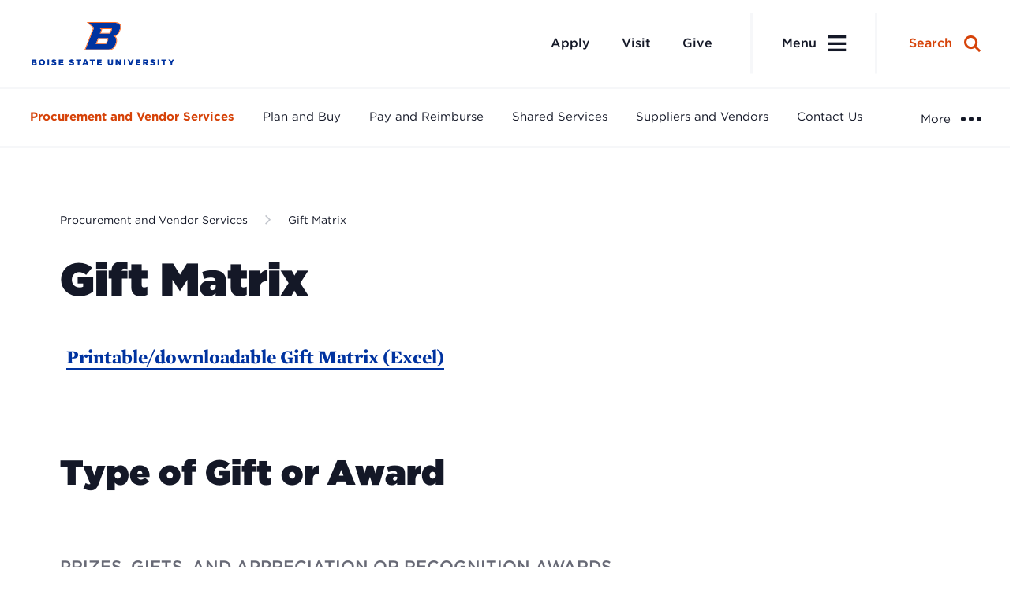

--- FILE ---
content_type: text/html; charset=UTF-8
request_url: https://www.boisestate.edu/vpfa-p2p/gift-matrix/
body_size: 50624
content:
	<!DOCTYPE html>
<html lang="en">
<head>

	
		<meta charset="utf-8"><script type="text/javascript">(window.NREUM||(NREUM={})).init={privacy:{cookies_enabled:true},ajax:{deny_list:["bam.nr-data.net"]},feature_flags:["soft_nav"],distributed_tracing:{enabled:true}};(window.NREUM||(NREUM={})).loader_config={agentID:"1386014001",accountID:"3701079",trustKey:"66686",xpid:"VwEHUFZUARABV1FQBAEGU1UE",licenseKey:"NRJS-2c42fcd46722616451c",applicationID:"1302301515",browserID:"1386014001"};;/*! For license information please see nr-loader-spa-1.308.0.min.js.LICENSE.txt */
(()=>{var e,t,r={384:(e,t,r)=>{"use strict";r.d(t,{NT:()=>a,US:()=>u,Zm:()=>o,bQ:()=>d,dV:()=>c,pV:()=>l});var n=r(6154),i=r(1863),s=r(1910);const a={beacon:"bam.nr-data.net",errorBeacon:"bam.nr-data.net"};function o(){return n.gm.NREUM||(n.gm.NREUM={}),void 0===n.gm.newrelic&&(n.gm.newrelic=n.gm.NREUM),n.gm.NREUM}function c(){let e=o();return e.o||(e.o={ST:n.gm.setTimeout,SI:n.gm.setImmediate||n.gm.setInterval,CT:n.gm.clearTimeout,XHR:n.gm.XMLHttpRequest,REQ:n.gm.Request,EV:n.gm.Event,PR:n.gm.Promise,MO:n.gm.MutationObserver,FETCH:n.gm.fetch,WS:n.gm.WebSocket},(0,s.i)(...Object.values(e.o))),e}function d(e,t){let r=o();r.initializedAgents??={},t.initializedAt={ms:(0,i.t)(),date:new Date},r.initializedAgents[e]=t}function u(e,t){o()[e]=t}function l(){return function(){let e=o();const t=e.info||{};e.info={beacon:a.beacon,errorBeacon:a.errorBeacon,...t}}(),function(){let e=o();const t=e.init||{};e.init={...t}}(),c(),function(){let e=o();const t=e.loader_config||{};e.loader_config={...t}}(),o()}},782:(e,t,r)=>{"use strict";r.d(t,{T:()=>n});const n=r(860).K7.pageViewTiming},860:(e,t,r)=>{"use strict";r.d(t,{$J:()=>u,K7:()=>c,P3:()=>d,XX:()=>i,Yy:()=>o,df:()=>s,qY:()=>n,v4:()=>a});const n="events",i="jserrors",s="browser/blobs",a="rum",o="browser/logs",c={ajax:"ajax",genericEvents:"generic_events",jserrors:i,logging:"logging",metrics:"metrics",pageAction:"page_action",pageViewEvent:"page_view_event",pageViewTiming:"page_view_timing",sessionReplay:"session_replay",sessionTrace:"session_trace",softNav:"soft_navigations",spa:"spa"},d={[c.pageViewEvent]:1,[c.pageViewTiming]:2,[c.metrics]:3,[c.jserrors]:4,[c.spa]:5,[c.ajax]:6,[c.sessionTrace]:7,[c.softNav]:8,[c.sessionReplay]:9,[c.logging]:10,[c.genericEvents]:11},u={[c.pageViewEvent]:a,[c.pageViewTiming]:n,[c.ajax]:n,[c.spa]:n,[c.softNav]:n,[c.metrics]:i,[c.jserrors]:i,[c.sessionTrace]:s,[c.sessionReplay]:s,[c.logging]:o,[c.genericEvents]:"ins"}},944:(e,t,r)=>{"use strict";r.d(t,{R:()=>i});var n=r(3241);function i(e,t){"function"==typeof console.debug&&(console.debug("New Relic Warning: https://github.com/newrelic/newrelic-browser-agent/blob/main/docs/warning-codes.md#".concat(e),t),(0,n.W)({agentIdentifier:null,drained:null,type:"data",name:"warn",feature:"warn",data:{code:e,secondary:t}}))}},993:(e,t,r)=>{"use strict";r.d(t,{A$:()=>s,ET:()=>a,TZ:()=>o,p_:()=>i});var n=r(860);const i={ERROR:"ERROR",WARN:"WARN",INFO:"INFO",DEBUG:"DEBUG",TRACE:"TRACE"},s={OFF:0,ERROR:1,WARN:2,INFO:3,DEBUG:4,TRACE:5},a="log",o=n.K7.logging},1541:(e,t,r)=>{"use strict";r.d(t,{U:()=>i,f:()=>n});const n={MFE:"MFE",BA:"BA"};function i(e,t){if(2!==t?.harvestEndpointVersion)return{};const r=t.agentRef.runtime.appMetadata.agents[0].entityGuid;return e?{"source.id":e.id,"source.name":e.name,"source.type":e.type,"parent.id":e.parent?.id||r,"parent.type":e.parent?.type||n.BA}:{"entity.guid":r,appId:t.agentRef.info.applicationID}}},1687:(e,t,r)=>{"use strict";r.d(t,{Ak:()=>d,Ze:()=>h,x3:()=>u});var n=r(3241),i=r(7836),s=r(3606),a=r(860),o=r(2646);const c={};function d(e,t){const r={staged:!1,priority:a.P3[t]||0};l(e),c[e].get(t)||c[e].set(t,r)}function u(e,t){e&&c[e]&&(c[e].get(t)&&c[e].delete(t),p(e,t,!1),c[e].size&&f(e))}function l(e){if(!e)throw new Error("agentIdentifier required");c[e]||(c[e]=new Map)}function h(e="",t="feature",r=!1){if(l(e),!e||!c[e].get(t)||r)return p(e,t);c[e].get(t).staged=!0,f(e)}function f(e){const t=Array.from(c[e]);t.every(([e,t])=>t.staged)&&(t.sort((e,t)=>e[1].priority-t[1].priority),t.forEach(([t])=>{c[e].delete(t),p(e,t)}))}function p(e,t,r=!0){const a=e?i.ee.get(e):i.ee,c=s.i.handlers;if(!a.aborted&&a.backlog&&c){if((0,n.W)({agentIdentifier:e,type:"lifecycle",name:"drain",feature:t}),r){const e=a.backlog[t],r=c[t];if(r){for(let t=0;e&&t<e.length;++t)g(e[t],r);Object.entries(r).forEach(([e,t])=>{Object.values(t||{}).forEach(t=>{t[0]?.on&&t[0]?.context()instanceof o.y&&t[0].on(e,t[1])})})}}a.isolatedBacklog||delete c[t],a.backlog[t]=null,a.emit("drain-"+t,[])}}function g(e,t){var r=e[1];Object.values(t[r]||{}).forEach(t=>{var r=e[0];if(t[0]===r){var n=t[1],i=e[3],s=e[2];n.apply(i,s)}})}},1738:(e,t,r)=>{"use strict";r.d(t,{U:()=>f,Y:()=>h});var n=r(3241),i=r(9908),s=r(1863),a=r(944),o=r(5701),c=r(3969),d=r(8362),u=r(860),l=r(4261);function h(e,t,r,s){const h=s||r;!h||h[e]&&h[e]!==d.d.prototype[e]||(h[e]=function(){(0,i.p)(c.xV,["API/"+e+"/called"],void 0,u.K7.metrics,r.ee),(0,n.W)({agentIdentifier:r.agentIdentifier,drained:!!o.B?.[r.agentIdentifier],type:"data",name:"api",feature:l.Pl+e,data:{}});try{return t.apply(this,arguments)}catch(e){(0,a.R)(23,e)}})}function f(e,t,r,n,a){const o=e.info;null===r?delete o.jsAttributes[t]:o.jsAttributes[t]=r,(a||null===r)&&(0,i.p)(l.Pl+n,[(0,s.t)(),t,r],void 0,"session",e.ee)}},1741:(e,t,r)=>{"use strict";r.d(t,{W:()=>s});var n=r(944),i=r(4261);class s{#e(e,...t){if(this[e]!==s.prototype[e])return this[e](...t);(0,n.R)(35,e)}addPageAction(e,t){return this.#e(i.hG,e,t)}register(e){return this.#e(i.eY,e)}recordCustomEvent(e,t){return this.#e(i.fF,e,t)}setPageViewName(e,t){return this.#e(i.Fw,e,t)}setCustomAttribute(e,t,r){return this.#e(i.cD,e,t,r)}noticeError(e,t){return this.#e(i.o5,e,t)}setUserId(e,t=!1){return this.#e(i.Dl,e,t)}setApplicationVersion(e){return this.#e(i.nb,e)}setErrorHandler(e){return this.#e(i.bt,e)}addRelease(e,t){return this.#e(i.k6,e,t)}log(e,t){return this.#e(i.$9,e,t)}start(){return this.#e(i.d3)}finished(e){return this.#e(i.BL,e)}recordReplay(){return this.#e(i.CH)}pauseReplay(){return this.#e(i.Tb)}addToTrace(e){return this.#e(i.U2,e)}setCurrentRouteName(e){return this.#e(i.PA,e)}interaction(e){return this.#e(i.dT,e)}wrapLogger(e,t,r){return this.#e(i.Wb,e,t,r)}measure(e,t){return this.#e(i.V1,e,t)}consent(e){return this.#e(i.Pv,e)}}},1863:(e,t,r)=>{"use strict";function n(){return Math.floor(performance.now())}r.d(t,{t:()=>n})},1910:(e,t,r)=>{"use strict";r.d(t,{i:()=>s});var n=r(944);const i=new Map;function s(...e){return e.every(e=>{if(i.has(e))return i.get(e);const t="function"==typeof e?e.toString():"",r=t.includes("[native code]"),s=t.includes("nrWrapper");return r||s||(0,n.R)(64,e?.name||t),i.set(e,r),r})}},2555:(e,t,r)=>{"use strict";r.d(t,{D:()=>o,f:()=>a});var n=r(384),i=r(8122);const s={beacon:n.NT.beacon,errorBeacon:n.NT.errorBeacon,licenseKey:void 0,applicationID:void 0,sa:void 0,queueTime:void 0,applicationTime:void 0,ttGuid:void 0,user:void 0,account:void 0,product:void 0,extra:void 0,jsAttributes:{},userAttributes:void 0,atts:void 0,transactionName:void 0,tNamePlain:void 0};function a(e){try{return!!e.licenseKey&&!!e.errorBeacon&&!!e.applicationID}catch(e){return!1}}const o=e=>(0,i.a)(e,s)},2614:(e,t,r)=>{"use strict";r.d(t,{BB:()=>a,H3:()=>n,g:()=>d,iL:()=>c,tS:()=>o,uh:()=>i,wk:()=>s});const n="NRBA",i="SESSION",s=144e5,a=18e5,o={STARTED:"session-started",PAUSE:"session-pause",RESET:"session-reset",RESUME:"session-resume",UPDATE:"session-update"},c={SAME_TAB:"same-tab",CROSS_TAB:"cross-tab"},d={OFF:0,FULL:1,ERROR:2}},2646:(e,t,r)=>{"use strict";r.d(t,{y:()=>n});class n{constructor(e){this.contextId=e}}},2843:(e,t,r)=>{"use strict";r.d(t,{G:()=>s,u:()=>i});var n=r(3878);function i(e,t=!1,r,i){(0,n.DD)("visibilitychange",function(){if(t)return void("hidden"===document.visibilityState&&e());e(document.visibilityState)},r,i)}function s(e,t,r){(0,n.sp)("pagehide",e,t,r)}},3241:(e,t,r)=>{"use strict";r.d(t,{W:()=>s});var n=r(6154);const i="newrelic";function s(e={}){try{n.gm.dispatchEvent(new CustomEvent(i,{detail:e}))}catch(e){}}},3304:(e,t,r)=>{"use strict";r.d(t,{A:()=>s});var n=r(7836);const i=()=>{const e=new WeakSet;return(t,r)=>{if("object"==typeof r&&null!==r){if(e.has(r))return;e.add(r)}return r}};function s(e){try{return JSON.stringify(e,i())??""}catch(e){try{n.ee.emit("internal-error",[e])}catch(e){}return""}}},3333:(e,t,r)=>{"use strict";r.d(t,{$v:()=>u,TZ:()=>n,Xh:()=>c,Zp:()=>i,kd:()=>d,mq:()=>o,nf:()=>a,qN:()=>s});const n=r(860).K7.genericEvents,i=["auxclick","click","copy","keydown","paste","scrollend"],s=["focus","blur"],a=4,o=1e3,c=2e3,d=["PageAction","UserAction","BrowserPerformance"],u={RESOURCES:"experimental.resources",REGISTER:"register"}},3434:(e,t,r)=>{"use strict";r.d(t,{Jt:()=>s,YM:()=>d});var n=r(7836),i=r(5607);const s="nr@original:".concat(i.W),a=50;var o=Object.prototype.hasOwnProperty,c=!1;function d(e,t){return e||(e=n.ee),r.inPlace=function(e,t,n,i,s){n||(n="");const a="-"===n.charAt(0);for(let o=0;o<t.length;o++){const c=t[o],d=e[c];l(d)||(e[c]=r(d,a?c+n:n,i,c,s))}},r.flag=s,r;function r(t,r,n,c,d){return l(t)?t:(r||(r=""),nrWrapper[s]=t,function(e,t,r){if(Object.defineProperty&&Object.keys)try{return Object.keys(e).forEach(function(r){Object.defineProperty(t,r,{get:function(){return e[r]},set:function(t){return e[r]=t,t}})}),t}catch(e){u([e],r)}for(var n in e)o.call(e,n)&&(t[n]=e[n])}(t,nrWrapper,e),nrWrapper);function nrWrapper(){var s,o,l,h;let f;try{o=this,s=[...arguments],l="function"==typeof n?n(s,o):n||{}}catch(t){u([t,"",[s,o,c],l],e)}i(r+"start",[s,o,c],l,d);const p=performance.now();let g;try{return h=t.apply(o,s),g=performance.now(),h}catch(e){throw g=performance.now(),i(r+"err",[s,o,e],l,d),f=e,f}finally{const e=g-p,t={start:p,end:g,duration:e,isLongTask:e>=a,methodName:c,thrownError:f};t.isLongTask&&i("long-task",[t,o],l,d),i(r+"end",[s,o,h],l,d)}}}function i(r,n,i,s){if(!c||t){var a=c;c=!0;try{e.emit(r,n,i,t,s)}catch(t){u([t,r,n,i],e)}c=a}}}function u(e,t){t||(t=n.ee);try{t.emit("internal-error",e)}catch(e){}}function l(e){return!(e&&"function"==typeof e&&e.apply&&!e[s])}},3606:(e,t,r)=>{"use strict";r.d(t,{i:()=>s});var n=r(9908);s.on=a;var i=s.handlers={};function s(e,t,r,s){a(s||n.d,i,e,t,r)}function a(e,t,r,i,s){s||(s="feature"),e||(e=n.d);var a=t[s]=t[s]||{};(a[r]=a[r]||[]).push([e,i])}},3738:(e,t,r)=>{"use strict";r.d(t,{He:()=>i,Kp:()=>o,Lc:()=>d,Rz:()=>u,TZ:()=>n,bD:()=>s,d3:()=>a,jx:()=>l,sl:()=>h,uP:()=>c});const n=r(860).K7.sessionTrace,i="bstResource",s="resource",a="-start",o="-end",c="fn"+a,d="fn"+o,u="pushState",l=1e3,h=3e4},3785:(e,t,r)=>{"use strict";r.d(t,{R:()=>c,b:()=>d});var n=r(9908),i=r(1863),s=r(860),a=r(3969),o=r(993);function c(e,t,r={},c=o.p_.INFO,d=!0,u,l=(0,i.t)()){(0,n.p)(a.xV,["API/logging/".concat(c.toLowerCase(),"/called")],void 0,s.K7.metrics,e),(0,n.p)(o.ET,[l,t,r,c,d,u],void 0,s.K7.logging,e)}function d(e){return"string"==typeof e&&Object.values(o.p_).some(t=>t===e.toUpperCase().trim())}},3878:(e,t,r)=>{"use strict";function n(e,t){return{capture:e,passive:!1,signal:t}}function i(e,t,r=!1,i){window.addEventListener(e,t,n(r,i))}function s(e,t,r=!1,i){document.addEventListener(e,t,n(r,i))}r.d(t,{DD:()=>s,jT:()=>n,sp:()=>i})},3962:(e,t,r)=>{"use strict";r.d(t,{AM:()=>a,O2:()=>l,OV:()=>s,Qu:()=>h,TZ:()=>c,ih:()=>f,pP:()=>o,t1:()=>u,tC:()=>i,wD:()=>d});var n=r(860);const i=["click","keydown","submit"],s="popstate",a="api",o="initialPageLoad",c=n.K7.softNav,d=5e3,u=500,l={INITIAL_PAGE_LOAD:"",ROUTE_CHANGE:1,UNSPECIFIED:2},h={INTERACTION:1,AJAX:2,CUSTOM_END:3,CUSTOM_TRACER:4},f={IP:"in progress",PF:"pending finish",FIN:"finished",CAN:"cancelled"}},3969:(e,t,r)=>{"use strict";r.d(t,{TZ:()=>n,XG:()=>o,rs:()=>i,xV:()=>a,z_:()=>s});const n=r(860).K7.metrics,i="sm",s="cm",a="storeSupportabilityMetrics",o="storeEventMetrics"},4234:(e,t,r)=>{"use strict";r.d(t,{W:()=>s});var n=r(7836),i=r(1687);class s{constructor(e,t){this.agentIdentifier=e,this.ee=n.ee.get(e),this.featureName=t,this.blocked=!1}deregisterDrain(){(0,i.x3)(this.agentIdentifier,this.featureName)}}},4261:(e,t,r)=>{"use strict";r.d(t,{$9:()=>u,BL:()=>c,CH:()=>p,Dl:()=>R,Fw:()=>w,PA:()=>v,Pl:()=>n,Pv:()=>A,Tb:()=>h,U2:()=>a,V1:()=>E,Wb:()=>T,bt:()=>y,cD:()=>b,d3:()=>x,dT:()=>d,eY:()=>g,fF:()=>f,hG:()=>s,hw:()=>i,k6:()=>o,nb:()=>m,o5:()=>l});const n="api-",i=n+"ixn-",s="addPageAction",a="addToTrace",o="addRelease",c="finished",d="interaction",u="log",l="noticeError",h="pauseReplay",f="recordCustomEvent",p="recordReplay",g="register",m="setApplicationVersion",v="setCurrentRouteName",b="setCustomAttribute",y="setErrorHandler",w="setPageViewName",R="setUserId",x="start",T="wrapLogger",E="measure",A="consent"},5205:(e,t,r)=>{"use strict";r.d(t,{j:()=>S});var n=r(384),i=r(1741);var s=r(2555),a=r(3333);const o=e=>{if(!e||"string"!=typeof e)return!1;try{document.createDocumentFragment().querySelector(e)}catch{return!1}return!0};var c=r(2614),d=r(944),u=r(8122);const l="[data-nr-mask]",h=e=>(0,u.a)(e,(()=>{const e={feature_flags:[],experimental:{allow_registered_children:!1,resources:!1},mask_selector:"*",block_selector:"[data-nr-block]",mask_input_options:{color:!1,date:!1,"datetime-local":!1,email:!1,month:!1,number:!1,range:!1,search:!1,tel:!1,text:!1,time:!1,url:!1,week:!1,textarea:!1,select:!1,password:!0}};return{ajax:{deny_list:void 0,block_internal:!0,enabled:!0,autoStart:!0},api:{get allow_registered_children(){return e.feature_flags.includes(a.$v.REGISTER)||e.experimental.allow_registered_children},set allow_registered_children(t){e.experimental.allow_registered_children=t},duplicate_registered_data:!1},browser_consent_mode:{enabled:!1},distributed_tracing:{enabled:void 0,exclude_newrelic_header:void 0,cors_use_newrelic_header:void 0,cors_use_tracecontext_headers:void 0,allowed_origins:void 0},get feature_flags(){return e.feature_flags},set feature_flags(t){e.feature_flags=t},generic_events:{enabled:!0,autoStart:!0},harvest:{interval:30},jserrors:{enabled:!0,autoStart:!0},logging:{enabled:!0,autoStart:!0},metrics:{enabled:!0,autoStart:!0},obfuscate:void 0,page_action:{enabled:!0},page_view_event:{enabled:!0,autoStart:!0},page_view_timing:{enabled:!0,autoStart:!0},performance:{capture_marks:!1,capture_measures:!1,capture_detail:!0,resources:{get enabled(){return e.feature_flags.includes(a.$v.RESOURCES)||e.experimental.resources},set enabled(t){e.experimental.resources=t},asset_types:[],first_party_domains:[],ignore_newrelic:!0}},privacy:{cookies_enabled:!0},proxy:{assets:void 0,beacon:void 0},session:{expiresMs:c.wk,inactiveMs:c.BB},session_replay:{autoStart:!0,enabled:!1,preload:!1,sampling_rate:10,error_sampling_rate:100,collect_fonts:!1,inline_images:!1,fix_stylesheets:!0,mask_all_inputs:!0,get mask_text_selector(){return e.mask_selector},set mask_text_selector(t){o(t)?e.mask_selector="".concat(t,",").concat(l):""===t||null===t?e.mask_selector=l:(0,d.R)(5,t)},get block_class(){return"nr-block"},get ignore_class(){return"nr-ignore"},get mask_text_class(){return"nr-mask"},get block_selector(){return e.block_selector},set block_selector(t){o(t)?e.block_selector+=",".concat(t):""!==t&&(0,d.R)(6,t)},get mask_input_options(){return e.mask_input_options},set mask_input_options(t){t&&"object"==typeof t?e.mask_input_options={...t,password:!0}:(0,d.R)(7,t)}},session_trace:{enabled:!0,autoStart:!0},soft_navigations:{enabled:!0,autoStart:!0},spa:{enabled:!0,autoStart:!0},ssl:void 0,user_actions:{enabled:!0,elementAttributes:["id","className","tagName","type"]}}})());var f=r(6154),p=r(9324);let g=0;const m={buildEnv:p.F3,distMethod:p.Xs,version:p.xv,originTime:f.WN},v={consented:!1},b={appMetadata:{},get consented(){return this.session?.state?.consent||v.consented},set consented(e){v.consented=e},customTransaction:void 0,denyList:void 0,disabled:!1,harvester:void 0,isolatedBacklog:!1,isRecording:!1,loaderType:void 0,maxBytes:3e4,obfuscator:void 0,onerror:void 0,ptid:void 0,releaseIds:{},session:void 0,timeKeeper:void 0,registeredEntities:[],jsAttributesMetadata:{bytes:0},get harvestCount(){return++g}},y=e=>{const t=(0,u.a)(e,b),r=Object.keys(m).reduce((e,t)=>(e[t]={value:m[t],writable:!1,configurable:!0,enumerable:!0},e),{});return Object.defineProperties(t,r)};var w=r(5701);const R=e=>{const t=e.startsWith("http");e+="/",r.p=t?e:"https://"+e};var x=r(7836),T=r(3241);const E={accountID:void 0,trustKey:void 0,agentID:void 0,licenseKey:void 0,applicationID:void 0,xpid:void 0},A=e=>(0,u.a)(e,E),_=new Set;function S(e,t={},r,a){let{init:o,info:c,loader_config:d,runtime:u={},exposed:l=!0}=t;if(!c){const e=(0,n.pV)();o=e.init,c=e.info,d=e.loader_config}e.init=h(o||{}),e.loader_config=A(d||{}),c.jsAttributes??={},f.bv&&(c.jsAttributes.isWorker=!0),e.info=(0,s.D)(c);const p=e.init,g=[c.beacon,c.errorBeacon];_.has(e.agentIdentifier)||(p.proxy.assets&&(R(p.proxy.assets),g.push(p.proxy.assets)),p.proxy.beacon&&g.push(p.proxy.beacon),e.beacons=[...g],function(e){const t=(0,n.pV)();Object.getOwnPropertyNames(i.W.prototype).forEach(r=>{const n=i.W.prototype[r];if("function"!=typeof n||"constructor"===n)return;let s=t[r];e[r]&&!1!==e.exposed&&"micro-agent"!==e.runtime?.loaderType&&(t[r]=(...t)=>{const n=e[r](...t);return s?s(...t):n})})}(e),(0,n.US)("activatedFeatures",w.B)),u.denyList=[...p.ajax.deny_list||[],...p.ajax.block_internal?g:[]],u.ptid=e.agentIdentifier,u.loaderType=r,e.runtime=y(u),_.has(e.agentIdentifier)||(e.ee=x.ee.get(e.agentIdentifier),e.exposed=l,(0,T.W)({agentIdentifier:e.agentIdentifier,drained:!!w.B?.[e.agentIdentifier],type:"lifecycle",name:"initialize",feature:void 0,data:e.config})),_.add(e.agentIdentifier)}},5270:(e,t,r)=>{"use strict";r.d(t,{Aw:()=>a,SR:()=>s,rF:()=>o});var n=r(384),i=r(7767);function s(e){return!!(0,n.dV)().o.MO&&(0,i.V)(e)&&!0===e?.session_trace.enabled}function a(e){return!0===e?.session_replay.preload&&s(e)}function o(e,t){try{if("string"==typeof t?.type){if("password"===t.type.toLowerCase())return"*".repeat(e?.length||0);if(void 0!==t?.dataset?.nrUnmask||t?.classList?.contains("nr-unmask"))return e}}catch(e){}return"string"==typeof e?e.replace(/[\S]/g,"*"):"*".repeat(e?.length||0)}},5289:(e,t,r)=>{"use strict";r.d(t,{GG:()=>a,Qr:()=>c,sB:()=>o});var n=r(3878),i=r(6389);function s(){return"undefined"==typeof document||"complete"===document.readyState}function a(e,t){if(s())return e();const r=(0,i.J)(e),a=setInterval(()=>{s()&&(clearInterval(a),r())},500);(0,n.sp)("load",r,t)}function o(e){if(s())return e();(0,n.DD)("DOMContentLoaded",e)}function c(e){if(s())return e();(0,n.sp)("popstate",e)}},5607:(e,t,r)=>{"use strict";r.d(t,{W:()=>n});const n=(0,r(9566).bz)()},5701:(e,t,r)=>{"use strict";r.d(t,{B:()=>s,t:()=>a});var n=r(3241);const i=new Set,s={};function a(e,t){const r=t.agentIdentifier;s[r]??={},e&&"object"==typeof e&&(i.has(r)||(t.ee.emit("rumresp",[e]),s[r]=e,i.add(r),(0,n.W)({agentIdentifier:r,loaded:!0,drained:!0,type:"lifecycle",name:"load",feature:void 0,data:e})))}},6154:(e,t,r)=>{"use strict";r.d(t,{OF:()=>d,RI:()=>i,WN:()=>h,bv:()=>s,eN:()=>f,gm:()=>a,lR:()=>l,m:()=>c,mw:()=>o,sb:()=>u});var n=r(1863);const i="undefined"!=typeof window&&!!window.document,s="undefined"!=typeof WorkerGlobalScope&&("undefined"!=typeof self&&self instanceof WorkerGlobalScope&&self.navigator instanceof WorkerNavigator||"undefined"!=typeof globalThis&&globalThis instanceof WorkerGlobalScope&&globalThis.navigator instanceof WorkerNavigator),a=i?window:"undefined"!=typeof WorkerGlobalScope&&("undefined"!=typeof self&&self instanceof WorkerGlobalScope&&self||"undefined"!=typeof globalThis&&globalThis instanceof WorkerGlobalScope&&globalThis),o=Boolean("hidden"===a?.document?.visibilityState),c=""+a?.location,d=/iPad|iPhone|iPod/.test(a.navigator?.userAgent),u=d&&"undefined"==typeof SharedWorker,l=(()=>{const e=a.navigator?.userAgent?.match(/Firefox[/\s](\d+\.\d+)/);return Array.isArray(e)&&e.length>=2?+e[1]:0})(),h=Date.now()-(0,n.t)(),f=()=>"undefined"!=typeof PerformanceNavigationTiming&&a?.performance?.getEntriesByType("navigation")?.[0]?.responseStart},6344:(e,t,r)=>{"use strict";r.d(t,{BB:()=>u,Qb:()=>l,TZ:()=>i,Ug:()=>a,Vh:()=>s,_s:()=>o,bc:()=>d,yP:()=>c});var n=r(2614);const i=r(860).K7.sessionReplay,s="errorDuringReplay",a=.12,o={DomContentLoaded:0,Load:1,FullSnapshot:2,IncrementalSnapshot:3,Meta:4,Custom:5},c={[n.g.ERROR]:15e3,[n.g.FULL]:3e5,[n.g.OFF]:0},d={RESET:{message:"Session was reset",sm:"Reset"},IMPORT:{message:"Recorder failed to import",sm:"Import"},TOO_MANY:{message:"429: Too Many Requests",sm:"Too-Many"},TOO_BIG:{message:"Payload was too large",sm:"Too-Big"},CROSS_TAB:{message:"Session Entity was set to OFF on another tab",sm:"Cross-Tab"},ENTITLEMENTS:{message:"Session Replay is not allowed and will not be started",sm:"Entitlement"}},u=5e3,l={API:"api",RESUME:"resume",SWITCH_TO_FULL:"switchToFull",INITIALIZE:"initialize",PRELOAD:"preload"}},6389:(e,t,r)=>{"use strict";function n(e,t=500,r={}){const n=r?.leading||!1;let i;return(...r)=>{n&&void 0===i&&(e.apply(this,r),i=setTimeout(()=>{i=clearTimeout(i)},t)),n||(clearTimeout(i),i=setTimeout(()=>{e.apply(this,r)},t))}}function i(e){let t=!1;return(...r)=>{t||(t=!0,e.apply(this,r))}}r.d(t,{J:()=>i,s:()=>n})},6630:(e,t,r)=>{"use strict";r.d(t,{T:()=>n});const n=r(860).K7.pageViewEvent},6774:(e,t,r)=>{"use strict";r.d(t,{T:()=>n});const n=r(860).K7.jserrors},7295:(e,t,r)=>{"use strict";r.d(t,{Xv:()=>a,gX:()=>i,iW:()=>s});var n=[];function i(e){if(!e||s(e))return!1;if(0===n.length)return!0;if("*"===n[0].hostname)return!1;for(var t=0;t<n.length;t++){var r=n[t];if(r.hostname.test(e.hostname)&&r.pathname.test(e.pathname))return!1}return!0}function s(e){return void 0===e.hostname}function a(e){if(n=[],e&&e.length)for(var t=0;t<e.length;t++){let r=e[t];if(!r)continue;if("*"===r)return void(n=[{hostname:"*"}]);0===r.indexOf("http://")?r=r.substring(7):0===r.indexOf("https://")&&(r=r.substring(8));const i=r.indexOf("/");let s,a;i>0?(s=r.substring(0,i),a=r.substring(i)):(s=r,a="*");let[c]=s.split(":");n.push({hostname:o(c),pathname:o(a,!0)})}}function o(e,t=!1){const r=e.replace(/[.+?^${}()|[\]\\]/g,e=>"\\"+e).replace(/\*/g,".*?");return new RegExp((t?"^":"")+r+"$")}},7485:(e,t,r)=>{"use strict";r.d(t,{D:()=>i});var n=r(6154);function i(e){if(0===(e||"").indexOf("data:"))return{protocol:"data"};try{const t=new URL(e,location.href),r={port:t.port,hostname:t.hostname,pathname:t.pathname,search:t.search,protocol:t.protocol.slice(0,t.protocol.indexOf(":")),sameOrigin:t.protocol===n.gm?.location?.protocol&&t.host===n.gm?.location?.host};return r.port&&""!==r.port||("http:"===t.protocol&&(r.port="80"),"https:"===t.protocol&&(r.port="443")),r.pathname&&""!==r.pathname?r.pathname.startsWith("/")||(r.pathname="/".concat(r.pathname)):r.pathname="/",r}catch(e){return{}}}},7699:(e,t,r)=>{"use strict";r.d(t,{It:()=>s,KC:()=>o,No:()=>i,qh:()=>a});var n=r(860);const i=16e3,s=1e6,a="SESSION_ERROR",o={[n.K7.logging]:!0,[n.K7.genericEvents]:!1,[n.K7.jserrors]:!1,[n.K7.ajax]:!1}},7767:(e,t,r)=>{"use strict";r.d(t,{V:()=>i});var n=r(6154);const i=e=>n.RI&&!0===e?.privacy.cookies_enabled},7836:(e,t,r)=>{"use strict";r.d(t,{P:()=>o,ee:()=>c});var n=r(384),i=r(8990),s=r(2646),a=r(5607);const o="nr@context:".concat(a.W),c=function e(t,r){var n={},a={},u={},l=!1;try{l=16===r.length&&d.initializedAgents?.[r]?.runtime.isolatedBacklog}catch(e){}var h={on:p,addEventListener:p,removeEventListener:function(e,t){var r=n[e];if(!r)return;for(var i=0;i<r.length;i++)r[i]===t&&r.splice(i,1)},emit:function(e,r,n,i,s){!1!==s&&(s=!0);if(c.aborted&&!i)return;t&&s&&t.emit(e,r,n);var o=f(n);g(e).forEach(e=>{e.apply(o,r)});var d=v()[a[e]];d&&d.push([h,e,r,o]);return o},get:m,listeners:g,context:f,buffer:function(e,t){const r=v();if(t=t||"feature",h.aborted)return;Object.entries(e||{}).forEach(([e,n])=>{a[n]=t,t in r||(r[t]=[])})},abort:function(){h._aborted=!0,Object.keys(h.backlog).forEach(e=>{delete h.backlog[e]})},isBuffering:function(e){return!!v()[a[e]]},debugId:r,backlog:l?{}:t&&"object"==typeof t.backlog?t.backlog:{},isolatedBacklog:l};return Object.defineProperty(h,"aborted",{get:()=>{let e=h._aborted||!1;return e||(t&&(e=t.aborted),e)}}),h;function f(e){return e&&e instanceof s.y?e:e?(0,i.I)(e,o,()=>new s.y(o)):new s.y(o)}function p(e,t){n[e]=g(e).concat(t)}function g(e){return n[e]||[]}function m(t){return u[t]=u[t]||e(h,t)}function v(){return h.backlog}}(void 0,"globalEE"),d=(0,n.Zm)();d.ee||(d.ee=c)},8122:(e,t,r)=>{"use strict";r.d(t,{a:()=>i});var n=r(944);function i(e,t){try{if(!e||"object"!=typeof e)return(0,n.R)(3);if(!t||"object"!=typeof t)return(0,n.R)(4);const r=Object.create(Object.getPrototypeOf(t),Object.getOwnPropertyDescriptors(t)),s=0===Object.keys(r).length?e:r;for(let a in s)if(void 0!==e[a])try{if(null===e[a]){r[a]=null;continue}Array.isArray(e[a])&&Array.isArray(t[a])?r[a]=Array.from(new Set([...e[a],...t[a]])):"object"==typeof e[a]&&"object"==typeof t[a]?r[a]=i(e[a],t[a]):r[a]=e[a]}catch(e){r[a]||(0,n.R)(1,e)}return r}catch(e){(0,n.R)(2,e)}}},8139:(e,t,r)=>{"use strict";r.d(t,{u:()=>h});var n=r(7836),i=r(3434),s=r(8990),a=r(6154);const o={},c=a.gm.XMLHttpRequest,d="addEventListener",u="removeEventListener",l="nr@wrapped:".concat(n.P);function h(e){var t=function(e){return(e||n.ee).get("events")}(e);if(o[t.debugId]++)return t;o[t.debugId]=1;var r=(0,i.YM)(t,!0);function h(e){r.inPlace(e,[d,u],"-",p)}function p(e,t){return e[1]}return"getPrototypeOf"in Object&&(a.RI&&f(document,h),c&&f(c.prototype,h),f(a.gm,h)),t.on(d+"-start",function(e,t){var n=e[1];if(null!==n&&("function"==typeof n||"object"==typeof n)&&"newrelic"!==e[0]){var i=(0,s.I)(n,l,function(){var e={object:function(){if("function"!=typeof n.handleEvent)return;return n.handleEvent.apply(n,arguments)},function:n}[typeof n];return e?r(e,"fn-",null,e.name||"anonymous"):n});this.wrapped=e[1]=i}}),t.on(u+"-start",function(e){e[1]=this.wrapped||e[1]}),t}function f(e,t,...r){let n=e;for(;"object"==typeof n&&!Object.prototype.hasOwnProperty.call(n,d);)n=Object.getPrototypeOf(n);n&&t(n,...r)}},8362:(e,t,r)=>{"use strict";r.d(t,{d:()=>s});var n=r(9566),i=r(1741);class s extends i.W{agentIdentifier=(0,n.LA)(16)}},8374:(e,t,r)=>{r.nc=(()=>{try{return document?.currentScript?.nonce}catch(e){}return""})()},8990:(e,t,r)=>{"use strict";r.d(t,{I:()=>i});var n=Object.prototype.hasOwnProperty;function i(e,t,r){if(n.call(e,t))return e[t];var i=r();if(Object.defineProperty&&Object.keys)try{return Object.defineProperty(e,t,{value:i,writable:!0,enumerable:!1}),i}catch(e){}return e[t]=i,i}},9119:(e,t,r)=>{"use strict";r.d(t,{L:()=>s});var n=/([^?#]*)[^#]*(#[^?]*|$).*/,i=/([^?#]*)().*/;function s(e,t){return e?e.replace(t?n:i,"$1$2"):e}},9300:(e,t,r)=>{"use strict";r.d(t,{T:()=>n});const n=r(860).K7.ajax},9324:(e,t,r)=>{"use strict";r.d(t,{AJ:()=>a,F3:()=>i,Xs:()=>s,Yq:()=>o,xv:()=>n});const n="1.308.0",i="PROD",s="CDN",a="@newrelic/rrweb",o="1.0.1"},9566:(e,t,r)=>{"use strict";r.d(t,{LA:()=>o,ZF:()=>c,bz:()=>a,el:()=>d});var n=r(6154);const i="xxxxxxxx-xxxx-4xxx-yxxx-xxxxxxxxxxxx";function s(e,t){return e?15&e[t]:16*Math.random()|0}function a(){const e=n.gm?.crypto||n.gm?.msCrypto;let t,r=0;return e&&e.getRandomValues&&(t=e.getRandomValues(new Uint8Array(30))),i.split("").map(e=>"x"===e?s(t,r++).toString(16):"y"===e?(3&s()|8).toString(16):e).join("")}function o(e){const t=n.gm?.crypto||n.gm?.msCrypto;let r,i=0;t&&t.getRandomValues&&(r=t.getRandomValues(new Uint8Array(e)));const a=[];for(var o=0;o<e;o++)a.push(s(r,i++).toString(16));return a.join("")}function c(){return o(16)}function d(){return o(32)}},9908:(e,t,r)=>{"use strict";r.d(t,{d:()=>n,p:()=>i});var n=r(7836).ee.get("handle");function i(e,t,r,i,s){s?(s.buffer([e],i),s.emit(e,t,r)):(n.buffer([e],i),n.emit(e,t,r))}}},n={};function i(e){var t=n[e];if(void 0!==t)return t.exports;var s=n[e]={exports:{}};return r[e](s,s.exports,i),s.exports}i.m=r,i.d=(e,t)=>{for(var r in t)i.o(t,r)&&!i.o(e,r)&&Object.defineProperty(e,r,{enumerable:!0,get:t[r]})},i.f={},i.e=e=>Promise.all(Object.keys(i.f).reduce((t,r)=>(i.f[r](e,t),t),[])),i.u=e=>({212:"nr-spa-compressor",249:"nr-spa-recorder",478:"nr-spa"}[e]+"-1.308.0.min.js"),i.o=(e,t)=>Object.prototype.hasOwnProperty.call(e,t),e={},t="NRBA-1.308.0.PROD:",i.l=(r,n,s,a)=>{if(e[r])e[r].push(n);else{var o,c;if(void 0!==s)for(var d=document.getElementsByTagName("script"),u=0;u<d.length;u++){var l=d[u];if(l.getAttribute("src")==r||l.getAttribute("data-webpack")==t+s){o=l;break}}if(!o){c=!0;var h={478:"sha512-RSfSVnmHk59T/uIPbdSE0LPeqcEdF4/+XhfJdBuccH5rYMOEZDhFdtnh6X6nJk7hGpzHd9Ujhsy7lZEz/ORYCQ==",249:"sha512-ehJXhmntm85NSqW4MkhfQqmeKFulra3klDyY0OPDUE+sQ3GokHlPh1pmAzuNy//3j4ac6lzIbmXLvGQBMYmrkg==",212:"sha512-B9h4CR46ndKRgMBcK+j67uSR2RCnJfGefU+A7FrgR/k42ovXy5x/MAVFiSvFxuVeEk/pNLgvYGMp1cBSK/G6Fg=="};(o=document.createElement("script")).charset="utf-8",i.nc&&o.setAttribute("nonce",i.nc),o.setAttribute("data-webpack",t+s),o.src=r,0!==o.src.indexOf(window.location.origin+"/")&&(o.crossOrigin="anonymous"),h[a]&&(o.integrity=h[a])}e[r]=[n];var f=(t,n)=>{o.onerror=o.onload=null,clearTimeout(p);var i=e[r];if(delete e[r],o.parentNode&&o.parentNode.removeChild(o),i&&i.forEach(e=>e(n)),t)return t(n)},p=setTimeout(f.bind(null,void 0,{type:"timeout",target:o}),12e4);o.onerror=f.bind(null,o.onerror),o.onload=f.bind(null,o.onload),c&&document.head.appendChild(o)}},i.r=e=>{"undefined"!=typeof Symbol&&Symbol.toStringTag&&Object.defineProperty(e,Symbol.toStringTag,{value:"Module"}),Object.defineProperty(e,"__esModule",{value:!0})},i.p="https://js-agent.newrelic.com/",(()=>{var e={38:0,788:0};i.f.j=(t,r)=>{var n=i.o(e,t)?e[t]:void 0;if(0!==n)if(n)r.push(n[2]);else{var s=new Promise((r,i)=>n=e[t]=[r,i]);r.push(n[2]=s);var a=i.p+i.u(t),o=new Error;i.l(a,r=>{if(i.o(e,t)&&(0!==(n=e[t])&&(e[t]=void 0),n)){var s=r&&("load"===r.type?"missing":r.type),a=r&&r.target&&r.target.src;o.message="Loading chunk "+t+" failed: ("+s+": "+a+")",o.name="ChunkLoadError",o.type=s,o.request=a,n[1](o)}},"chunk-"+t,t)}};var t=(t,r)=>{var n,s,[a,o,c]=r,d=0;if(a.some(t=>0!==e[t])){for(n in o)i.o(o,n)&&(i.m[n]=o[n]);if(c)c(i)}for(t&&t(r);d<a.length;d++)s=a[d],i.o(e,s)&&e[s]&&e[s][0](),e[s]=0},r=self["webpackChunk:NRBA-1.308.0.PROD"]=self["webpackChunk:NRBA-1.308.0.PROD"]||[];r.forEach(t.bind(null,0)),r.push=t.bind(null,r.push.bind(r))})(),(()=>{"use strict";i(8374);var e=i(8362),t=i(860);const r=Object.values(t.K7);var n=i(5205);var s=i(9908),a=i(1863),o=i(4261),c=i(1738);var d=i(1687),u=i(4234),l=i(5289),h=i(6154),f=i(944),p=i(5270),g=i(7767),m=i(6389),v=i(7699);class b extends u.W{constructor(e,t){super(e.agentIdentifier,t),this.agentRef=e,this.abortHandler=void 0,this.featAggregate=void 0,this.loadedSuccessfully=void 0,this.onAggregateImported=new Promise(e=>{this.loadedSuccessfully=e}),this.deferred=Promise.resolve(),!1===e.init[this.featureName].autoStart?this.deferred=new Promise((t,r)=>{this.ee.on("manual-start-all",(0,m.J)(()=>{(0,d.Ak)(e.agentIdentifier,this.featureName),t()}))}):(0,d.Ak)(e.agentIdentifier,t)}importAggregator(e,t,r={}){if(this.featAggregate)return;const n=async()=>{let n;await this.deferred;try{if((0,g.V)(e.init)){const{setupAgentSession:t}=await i.e(478).then(i.bind(i,8766));n=t(e)}}catch(e){(0,f.R)(20,e),this.ee.emit("internal-error",[e]),(0,s.p)(v.qh,[e],void 0,this.featureName,this.ee)}try{if(!this.#t(this.featureName,n,e.init))return(0,d.Ze)(this.agentIdentifier,this.featureName),void this.loadedSuccessfully(!1);const{Aggregate:i}=await t();this.featAggregate=new i(e,r),e.runtime.harvester.initializedAggregates.push(this.featAggregate),this.loadedSuccessfully(!0)}catch(e){(0,f.R)(34,e),this.abortHandler?.(),(0,d.Ze)(this.agentIdentifier,this.featureName,!0),this.loadedSuccessfully(!1),this.ee&&this.ee.abort()}};h.RI?(0,l.GG)(()=>n(),!0):n()}#t(e,r,n){if(this.blocked)return!1;switch(e){case t.K7.sessionReplay:return(0,p.SR)(n)&&!!r;case t.K7.sessionTrace:return!!r;default:return!0}}}var y=i(6630),w=i(2614),R=i(3241);class x extends b{static featureName=y.T;constructor(e){var t;super(e,y.T),this.setupInspectionEvents(e.agentIdentifier),t=e,(0,c.Y)(o.Fw,function(e,r){"string"==typeof e&&("/"!==e.charAt(0)&&(e="/"+e),t.runtime.customTransaction=(r||"http://custom.transaction")+e,(0,s.p)(o.Pl+o.Fw,[(0,a.t)()],void 0,void 0,t.ee))},t),this.importAggregator(e,()=>i.e(478).then(i.bind(i,2467)))}setupInspectionEvents(e){const t=(t,r)=>{t&&(0,R.W)({agentIdentifier:e,timeStamp:t.timeStamp,loaded:"complete"===t.target.readyState,type:"window",name:r,data:t.target.location+""})};(0,l.sB)(e=>{t(e,"DOMContentLoaded")}),(0,l.GG)(e=>{t(e,"load")}),(0,l.Qr)(e=>{t(e,"navigate")}),this.ee.on(w.tS.UPDATE,(t,r)=>{(0,R.W)({agentIdentifier:e,type:"lifecycle",name:"session",data:r})})}}var T=i(384);class E extends e.d{constructor(e){var t;(super(),h.gm)?(this.features={},(0,T.bQ)(this.agentIdentifier,this),this.desiredFeatures=new Set(e.features||[]),this.desiredFeatures.add(x),(0,n.j)(this,e,e.loaderType||"agent"),t=this,(0,c.Y)(o.cD,function(e,r,n=!1){if("string"==typeof e){if(["string","number","boolean"].includes(typeof r)||null===r)return(0,c.U)(t,e,r,o.cD,n);(0,f.R)(40,typeof r)}else(0,f.R)(39,typeof e)},t),function(e){(0,c.Y)(o.Dl,function(t,r=!1){if("string"!=typeof t&&null!==t)return void(0,f.R)(41,typeof t);const n=e.info.jsAttributes["enduser.id"];r&&null!=n&&n!==t?(0,s.p)(o.Pl+"setUserIdAndResetSession",[t],void 0,"session",e.ee):(0,c.U)(e,"enduser.id",t,o.Dl,!0)},e)}(this),function(e){(0,c.Y)(o.nb,function(t){if("string"==typeof t||null===t)return(0,c.U)(e,"application.version",t,o.nb,!1);(0,f.R)(42,typeof t)},e)}(this),function(e){(0,c.Y)(o.d3,function(){e.ee.emit("manual-start-all")},e)}(this),function(e){(0,c.Y)(o.Pv,function(t=!0){if("boolean"==typeof t){if((0,s.p)(o.Pl+o.Pv,[t],void 0,"session",e.ee),e.runtime.consented=t,t){const t=e.features.page_view_event;t.onAggregateImported.then(e=>{const r=t.featAggregate;e&&!r.sentRum&&r.sendRum()})}}else(0,f.R)(65,typeof t)},e)}(this),this.run()):(0,f.R)(21)}get config(){return{info:this.info,init:this.init,loader_config:this.loader_config,runtime:this.runtime}}get api(){return this}run(){try{const e=function(e){const t={};return r.forEach(r=>{t[r]=!!e[r]?.enabled}),t}(this.init),n=[...this.desiredFeatures];n.sort((e,r)=>t.P3[e.featureName]-t.P3[r.featureName]),n.forEach(r=>{if(!e[r.featureName]&&r.featureName!==t.K7.pageViewEvent)return;if(r.featureName===t.K7.spa)return void(0,f.R)(67);const n=function(e){switch(e){case t.K7.ajax:return[t.K7.jserrors];case t.K7.sessionTrace:return[t.K7.ajax,t.K7.pageViewEvent];case t.K7.sessionReplay:return[t.K7.sessionTrace];case t.K7.pageViewTiming:return[t.K7.pageViewEvent];default:return[]}}(r.featureName).filter(e=>!(e in this.features));n.length>0&&(0,f.R)(36,{targetFeature:r.featureName,missingDependencies:n}),this.features[r.featureName]=new r(this)})}catch(e){(0,f.R)(22,e);for(const e in this.features)this.features[e].abortHandler?.();const t=(0,T.Zm)();delete t.initializedAgents[this.agentIdentifier]?.features,delete this.sharedAggregator;return t.ee.get(this.agentIdentifier).abort(),!1}}}var A=i(2843),_=i(782);class S extends b{static featureName=_.T;constructor(e){super(e,_.T),h.RI&&((0,A.u)(()=>(0,s.p)("docHidden",[(0,a.t)()],void 0,_.T,this.ee),!0),(0,A.G)(()=>(0,s.p)("winPagehide",[(0,a.t)()],void 0,_.T,this.ee)),this.importAggregator(e,()=>i.e(478).then(i.bind(i,9917))))}}var O=i(3969);class I extends b{static featureName=O.TZ;constructor(e){super(e,O.TZ),h.RI&&document.addEventListener("securitypolicyviolation",e=>{(0,s.p)(O.xV,["Generic/CSPViolation/Detected"],void 0,this.featureName,this.ee)}),this.importAggregator(e,()=>i.e(478).then(i.bind(i,6555)))}}var N=i(6774),P=i(3878),k=i(3304);class D{constructor(e,t,r,n,i){this.name="UncaughtError",this.message="string"==typeof e?e:(0,k.A)(e),this.sourceURL=t,this.line=r,this.column=n,this.__newrelic=i}}function C(e){return M(e)?e:new D(void 0!==e?.message?e.message:e,e?.filename||e?.sourceURL,e?.lineno||e?.line,e?.colno||e?.col,e?.__newrelic,e?.cause)}function j(e){const t="Unhandled Promise Rejection: ";if(!e?.reason)return;if(M(e.reason)){try{e.reason.message.startsWith(t)||(e.reason.message=t+e.reason.message)}catch(e){}return C(e.reason)}const r=C(e.reason);return(r.message||"").startsWith(t)||(r.message=t+r.message),r}function L(e){if(e.error instanceof SyntaxError&&!/:\d+$/.test(e.error.stack?.trim())){const t=new D(e.message,e.filename,e.lineno,e.colno,e.error.__newrelic,e.cause);return t.name=SyntaxError.name,t}return M(e.error)?e.error:C(e)}function M(e){return e instanceof Error&&!!e.stack}function H(e,r,n,i,o=(0,a.t)()){"string"==typeof e&&(e=new Error(e)),(0,s.p)("err",[e,o,!1,r,n.runtime.isRecording,void 0,i],void 0,t.K7.jserrors,n.ee),(0,s.p)("uaErr",[],void 0,t.K7.genericEvents,n.ee)}var B=i(1541),K=i(993),W=i(3785);function U(e,{customAttributes:t={},level:r=K.p_.INFO}={},n,i,s=(0,a.t)()){(0,W.R)(n.ee,e,t,r,!1,i,s)}function F(e,r,n,i,c=(0,a.t)()){(0,s.p)(o.Pl+o.hG,[c,e,r,i],void 0,t.K7.genericEvents,n.ee)}function V(e,r,n,i,c=(0,a.t)()){const{start:d,end:u,customAttributes:l}=r||{},h={customAttributes:l||{}};if("object"!=typeof h.customAttributes||"string"!=typeof e||0===e.length)return void(0,f.R)(57);const p=(e,t)=>null==e?t:"number"==typeof e?e:e instanceof PerformanceMark?e.startTime:Number.NaN;if(h.start=p(d,0),h.end=p(u,c),Number.isNaN(h.start)||Number.isNaN(h.end))(0,f.R)(57);else{if(h.duration=h.end-h.start,!(h.duration<0))return(0,s.p)(o.Pl+o.V1,[h,e,i],void 0,t.K7.genericEvents,n.ee),h;(0,f.R)(58)}}function G(e,r={},n,i,c=(0,a.t)()){(0,s.p)(o.Pl+o.fF,[c,e,r,i],void 0,t.K7.genericEvents,n.ee)}function z(e){(0,c.Y)(o.eY,function(t){return Y(e,t)},e)}function Y(e,r,n){(0,f.R)(54,"newrelic.register"),r||={},r.type=B.f.MFE,r.licenseKey||=e.info.licenseKey,r.blocked=!1,r.parent=n||{},Array.isArray(r.tags)||(r.tags=[]);const i={};r.tags.forEach(e=>{"name"!==e&&"id"!==e&&(i["source.".concat(e)]=!0)}),r.isolated??=!0;let o=()=>{};const c=e.runtime.registeredEntities;if(!r.isolated){const e=c.find(({metadata:{target:{id:e}}})=>e===r.id&&!r.isolated);if(e)return e}const d=e=>{r.blocked=!0,o=e};function u(e){return"string"==typeof e&&!!e.trim()&&e.trim().length<501||"number"==typeof e}e.init.api.allow_registered_children||d((0,m.J)(()=>(0,f.R)(55))),u(r.id)&&u(r.name)||d((0,m.J)(()=>(0,f.R)(48,r)));const l={addPageAction:(t,n={})=>g(F,[t,{...i,...n},e],r),deregister:()=>{d((0,m.J)(()=>(0,f.R)(68)))},log:(t,n={})=>g(U,[t,{...n,customAttributes:{...i,...n.customAttributes||{}}},e],r),measure:(t,n={})=>g(V,[t,{...n,customAttributes:{...i,...n.customAttributes||{}}},e],r),noticeError:(t,n={})=>g(H,[t,{...i,...n},e],r),register:(t={})=>g(Y,[e,t],l.metadata.target),recordCustomEvent:(t,n={})=>g(G,[t,{...i,...n},e],r),setApplicationVersion:e=>p("application.version",e),setCustomAttribute:(e,t)=>p(e,t),setUserId:e=>p("enduser.id",e),metadata:{customAttributes:i,target:r}},h=()=>(r.blocked&&o(),r.blocked);h()||c.push(l);const p=(e,t)=>{h()||(i[e]=t)},g=(r,n,i)=>{if(h())return;const o=(0,a.t)();(0,s.p)(O.xV,["API/register/".concat(r.name,"/called")],void 0,t.K7.metrics,e.ee);try{if(e.init.api.duplicate_registered_data&&"register"!==r.name){let e=n;if(n[1]instanceof Object){const t={"child.id":i.id,"child.type":i.type};e="customAttributes"in n[1]?[n[0],{...n[1],customAttributes:{...n[1].customAttributes,...t}},...n.slice(2)]:[n[0],{...n[1],...t},...n.slice(2)]}r(...e,void 0,o)}return r(...n,i,o)}catch(e){(0,f.R)(50,e)}};return l}class Z extends b{static featureName=N.T;constructor(e){var t;super(e,N.T),t=e,(0,c.Y)(o.o5,(e,r)=>H(e,r,t),t),function(e){(0,c.Y)(o.bt,function(t){e.runtime.onerror=t},e)}(e),function(e){let t=0;(0,c.Y)(o.k6,function(e,r){++t>10||(this.runtime.releaseIds[e.slice(-200)]=(""+r).slice(-200))},e)}(e),z(e);try{this.removeOnAbort=new AbortController}catch(e){}this.ee.on("internal-error",(t,r)=>{this.abortHandler&&(0,s.p)("ierr",[C(t),(0,a.t)(),!0,{},e.runtime.isRecording,r],void 0,this.featureName,this.ee)}),h.gm.addEventListener("unhandledrejection",t=>{this.abortHandler&&(0,s.p)("err",[j(t),(0,a.t)(),!1,{unhandledPromiseRejection:1},e.runtime.isRecording],void 0,this.featureName,this.ee)},(0,P.jT)(!1,this.removeOnAbort?.signal)),h.gm.addEventListener("error",t=>{this.abortHandler&&(0,s.p)("err",[L(t),(0,a.t)(),!1,{},e.runtime.isRecording],void 0,this.featureName,this.ee)},(0,P.jT)(!1,this.removeOnAbort?.signal)),this.abortHandler=this.#r,this.importAggregator(e,()=>i.e(478).then(i.bind(i,2176)))}#r(){this.removeOnAbort?.abort(),this.abortHandler=void 0}}var q=i(8990);let X=1;function J(e){const t=typeof e;return!e||"object"!==t&&"function"!==t?-1:e===h.gm?0:(0,q.I)(e,"nr@id",function(){return X++})}function Q(e){if("string"==typeof e&&e.length)return e.length;if("object"==typeof e){if("undefined"!=typeof ArrayBuffer&&e instanceof ArrayBuffer&&e.byteLength)return e.byteLength;if("undefined"!=typeof Blob&&e instanceof Blob&&e.size)return e.size;if(!("undefined"!=typeof FormData&&e instanceof FormData))try{return(0,k.A)(e).length}catch(e){return}}}var ee=i(8139),te=i(7836),re=i(3434);const ne={},ie=["open","send"];function se(e){var t=e||te.ee;const r=function(e){return(e||te.ee).get("xhr")}(t);if(void 0===h.gm.XMLHttpRequest)return r;if(ne[r.debugId]++)return r;ne[r.debugId]=1,(0,ee.u)(t);var n=(0,re.YM)(r),i=h.gm.XMLHttpRequest,s=h.gm.MutationObserver,a=h.gm.Promise,o=h.gm.setInterval,c="readystatechange",d=["onload","onerror","onabort","onloadstart","onloadend","onprogress","ontimeout"],u=[],l=h.gm.XMLHttpRequest=function(e){const t=new i(e),s=r.context(t);try{r.emit("new-xhr",[t],s),t.addEventListener(c,(a=s,function(){var e=this;e.readyState>3&&!a.resolved&&(a.resolved=!0,r.emit("xhr-resolved",[],e)),n.inPlace(e,d,"fn-",y)}),(0,P.jT)(!1))}catch(e){(0,f.R)(15,e);try{r.emit("internal-error",[e])}catch(e){}}var a;return t};function p(e,t){n.inPlace(t,["onreadystatechange"],"fn-",y)}if(function(e,t){for(var r in e)t[r]=e[r]}(i,l),l.prototype=i.prototype,n.inPlace(l.prototype,ie,"-xhr-",y),r.on("send-xhr-start",function(e,t){p(e,t),function(e){u.push(e),s&&(g?g.then(b):o?o(b):(m=-m,v.data=m))}(t)}),r.on("open-xhr-start",p),s){var g=a&&a.resolve();if(!o&&!a){var m=1,v=document.createTextNode(m);new s(b).observe(v,{characterData:!0})}}else t.on("fn-end",function(e){e[0]&&e[0].type===c||b()});function b(){for(var e=0;e<u.length;e++)p(0,u[e]);u.length&&(u=[])}function y(e,t){return t}return r}var ae="fetch-",oe=ae+"body-",ce=["arrayBuffer","blob","json","text","formData"],de=h.gm.Request,ue=h.gm.Response,le="prototype";const he={};function fe(e){const t=function(e){return(e||te.ee).get("fetch")}(e);if(!(de&&ue&&h.gm.fetch))return t;if(he[t.debugId]++)return t;function r(e,r,n){var i=e[r];"function"==typeof i&&(e[r]=function(){var e,r=[...arguments],s={};t.emit(n+"before-start",[r],s),s[te.P]&&s[te.P].dt&&(e=s[te.P].dt);var a=i.apply(this,r);return t.emit(n+"start",[r,e],a),a.then(function(e){return t.emit(n+"end",[null,e],a),e},function(e){throw t.emit(n+"end",[e],a),e})})}return he[t.debugId]=1,ce.forEach(e=>{r(de[le],e,oe),r(ue[le],e,oe)}),r(h.gm,"fetch",ae),t.on(ae+"end",function(e,r){var n=this;if(r){var i=r.headers.get("content-length");null!==i&&(n.rxSize=i),t.emit(ae+"done",[null,r],n)}else t.emit(ae+"done",[e],n)}),t}var pe=i(7485),ge=i(9566);class me{constructor(e){this.agentRef=e}generateTracePayload(e){const t=this.agentRef.loader_config;if(!this.shouldGenerateTrace(e)||!t)return null;var r=(t.accountID||"").toString()||null,n=(t.agentID||"").toString()||null,i=(t.trustKey||"").toString()||null;if(!r||!n)return null;var s=(0,ge.ZF)(),a=(0,ge.el)(),o=Date.now(),c={spanId:s,traceId:a,timestamp:o};return(e.sameOrigin||this.isAllowedOrigin(e)&&this.useTraceContextHeadersForCors())&&(c.traceContextParentHeader=this.generateTraceContextParentHeader(s,a),c.traceContextStateHeader=this.generateTraceContextStateHeader(s,o,r,n,i)),(e.sameOrigin&&!this.excludeNewrelicHeader()||!e.sameOrigin&&this.isAllowedOrigin(e)&&this.useNewrelicHeaderForCors())&&(c.newrelicHeader=this.generateTraceHeader(s,a,o,r,n,i)),c}generateTraceContextParentHeader(e,t){return"00-"+t+"-"+e+"-01"}generateTraceContextStateHeader(e,t,r,n,i){return i+"@nr=0-1-"+r+"-"+n+"-"+e+"----"+t}generateTraceHeader(e,t,r,n,i,s){if(!("function"==typeof h.gm?.btoa))return null;var a={v:[0,1],d:{ty:"Browser",ac:n,ap:i,id:e,tr:t,ti:r}};return s&&n!==s&&(a.d.tk=s),btoa((0,k.A)(a))}shouldGenerateTrace(e){return this.agentRef.init?.distributed_tracing?.enabled&&this.isAllowedOrigin(e)}isAllowedOrigin(e){var t=!1;const r=this.agentRef.init?.distributed_tracing;if(e.sameOrigin)t=!0;else if(r?.allowed_origins instanceof Array)for(var n=0;n<r.allowed_origins.length;n++){var i=(0,pe.D)(r.allowed_origins[n]);if(e.hostname===i.hostname&&e.protocol===i.protocol&&e.port===i.port){t=!0;break}}return t}excludeNewrelicHeader(){var e=this.agentRef.init?.distributed_tracing;return!!e&&!!e.exclude_newrelic_header}useNewrelicHeaderForCors(){var e=this.agentRef.init?.distributed_tracing;return!!e&&!1!==e.cors_use_newrelic_header}useTraceContextHeadersForCors(){var e=this.agentRef.init?.distributed_tracing;return!!e&&!!e.cors_use_tracecontext_headers}}var ve=i(9300),be=i(7295);function ye(e){return"string"==typeof e?e:e instanceof(0,T.dV)().o.REQ?e.url:h.gm?.URL&&e instanceof URL?e.href:void 0}var we=["load","error","abort","timeout"],Re=we.length,xe=(0,T.dV)().o.REQ,Te=(0,T.dV)().o.XHR;const Ee="X-NewRelic-App-Data";class Ae extends b{static featureName=ve.T;constructor(e){super(e,ve.T),this.dt=new me(e),this.handler=(e,t,r,n)=>(0,s.p)(e,t,r,n,this.ee);try{const e={xmlhttprequest:"xhr",fetch:"fetch",beacon:"beacon"};h.gm?.performance?.getEntriesByType("resource").forEach(r=>{if(r.initiatorType in e&&0!==r.responseStatus){const n={status:r.responseStatus},i={rxSize:r.transferSize,duration:Math.floor(r.duration),cbTime:0};_e(n,r.name),this.handler("xhr",[n,i,r.startTime,r.responseEnd,e[r.initiatorType]],void 0,t.K7.ajax)}})}catch(e){}fe(this.ee),se(this.ee),function(e,r,n,i){function o(e){var t=this;t.totalCbs=0,t.called=0,t.cbTime=0,t.end=T,t.ended=!1,t.xhrGuids={},t.lastSize=null,t.loadCaptureCalled=!1,t.params=this.params||{},t.metrics=this.metrics||{},t.latestLongtaskEnd=0,e.addEventListener("load",function(r){E(t,e)},(0,P.jT)(!1)),h.lR||e.addEventListener("progress",function(e){t.lastSize=e.loaded},(0,P.jT)(!1))}function c(e){this.params={method:e[0]},_e(this,e[1]),this.metrics={}}function d(t,r){e.loader_config.xpid&&this.sameOrigin&&r.setRequestHeader("X-NewRelic-ID",e.loader_config.xpid);var n=i.generateTracePayload(this.parsedOrigin);if(n){var s=!1;n.newrelicHeader&&(r.setRequestHeader("newrelic",n.newrelicHeader),s=!0),n.traceContextParentHeader&&(r.setRequestHeader("traceparent",n.traceContextParentHeader),n.traceContextStateHeader&&r.setRequestHeader("tracestate",n.traceContextStateHeader),s=!0),s&&(this.dt=n)}}function u(e,t){var n=this.metrics,i=e[0],s=this;if(n&&i){var o=Q(i);o&&(n.txSize=o)}this.startTime=(0,a.t)(),this.body=i,this.listener=function(e){try{"abort"!==e.type||s.loadCaptureCalled||(s.params.aborted=!0),("load"!==e.type||s.called===s.totalCbs&&(s.onloadCalled||"function"!=typeof t.onload)&&"function"==typeof s.end)&&s.end(t)}catch(e){try{r.emit("internal-error",[e])}catch(e){}}};for(var c=0;c<Re;c++)t.addEventListener(we[c],this.listener,(0,P.jT)(!1))}function l(e,t,r){this.cbTime+=e,t?this.onloadCalled=!0:this.called+=1,this.called!==this.totalCbs||!this.onloadCalled&&"function"==typeof r.onload||"function"!=typeof this.end||this.end(r)}function f(e,t){var r=""+J(e)+!!t;this.xhrGuids&&!this.xhrGuids[r]&&(this.xhrGuids[r]=!0,this.totalCbs+=1)}function p(e,t){var r=""+J(e)+!!t;this.xhrGuids&&this.xhrGuids[r]&&(delete this.xhrGuids[r],this.totalCbs-=1)}function g(){this.endTime=(0,a.t)()}function m(e,t){t instanceof Te&&"load"===e[0]&&r.emit("xhr-load-added",[e[1],e[2]],t)}function v(e,t){t instanceof Te&&"load"===e[0]&&r.emit("xhr-load-removed",[e[1],e[2]],t)}function b(e,t,r){t instanceof Te&&("onload"===r&&(this.onload=!0),("load"===(e[0]&&e[0].type)||this.onload)&&(this.xhrCbStart=(0,a.t)()))}function y(e,t){this.xhrCbStart&&r.emit("xhr-cb-time",[(0,a.t)()-this.xhrCbStart,this.onload,t],t)}function w(e){var t,r=e[1]||{};if("string"==typeof e[0]?0===(t=e[0]).length&&h.RI&&(t=""+h.gm.location.href):e[0]&&e[0].url?t=e[0].url:h.gm?.URL&&e[0]&&e[0]instanceof URL?t=e[0].href:"function"==typeof e[0].toString&&(t=e[0].toString()),"string"==typeof t&&0!==t.length){t&&(this.parsedOrigin=(0,pe.D)(t),this.sameOrigin=this.parsedOrigin.sameOrigin);var n=i.generateTracePayload(this.parsedOrigin);if(n&&(n.newrelicHeader||n.traceContextParentHeader))if(e[0]&&e[0].headers)o(e[0].headers,n)&&(this.dt=n);else{var s={};for(var a in r)s[a]=r[a];s.headers=new Headers(r.headers||{}),o(s.headers,n)&&(this.dt=n),e.length>1?e[1]=s:e.push(s)}}function o(e,t){var r=!1;return t.newrelicHeader&&(e.set("newrelic",t.newrelicHeader),r=!0),t.traceContextParentHeader&&(e.set("traceparent",t.traceContextParentHeader),t.traceContextStateHeader&&e.set("tracestate",t.traceContextStateHeader),r=!0),r}}function R(e,t){this.params={},this.metrics={},this.startTime=(0,a.t)(),this.dt=t,e.length>=1&&(this.target=e[0]),e.length>=2&&(this.opts=e[1]);var r=this.opts||{},n=this.target;_e(this,ye(n));var i=(""+(n&&n instanceof xe&&n.method||r.method||"GET")).toUpperCase();this.params.method=i,this.body=r.body,this.txSize=Q(r.body)||0}function x(e,r){if(this.endTime=(0,a.t)(),this.params||(this.params={}),(0,be.iW)(this.params))return;let i;this.params.status=r?r.status:0,"string"==typeof this.rxSize&&this.rxSize.length>0&&(i=+this.rxSize);const s={txSize:this.txSize,rxSize:i,duration:(0,a.t)()-this.startTime};n("xhr",[this.params,s,this.startTime,this.endTime,"fetch"],this,t.K7.ajax)}function T(e){const r=this.params,i=this.metrics;if(!this.ended){this.ended=!0;for(let t=0;t<Re;t++)e.removeEventListener(we[t],this.listener,!1);r.aborted||(0,be.iW)(r)||(i.duration=(0,a.t)()-this.startTime,this.loadCaptureCalled||4!==e.readyState?null==r.status&&(r.status=0):E(this,e),i.cbTime=this.cbTime,n("xhr",[r,i,this.startTime,this.endTime,"xhr"],this,t.K7.ajax))}}function E(e,n){e.params.status=n.status;var i=function(e,t){var r=e.responseType;return"json"===r&&null!==t?t:"arraybuffer"===r||"blob"===r||"json"===r?Q(e.response):"text"===r||""===r||void 0===r?Q(e.responseText):void 0}(n,e.lastSize);if(i&&(e.metrics.rxSize=i),e.sameOrigin&&n.getAllResponseHeaders().indexOf(Ee)>=0){var a=n.getResponseHeader(Ee);a&&((0,s.p)(O.rs,["Ajax/CrossApplicationTracing/Header/Seen"],void 0,t.K7.metrics,r),e.params.cat=a.split(", ").pop())}e.loadCaptureCalled=!0}r.on("new-xhr",o),r.on("open-xhr-start",c),r.on("open-xhr-end",d),r.on("send-xhr-start",u),r.on("xhr-cb-time",l),r.on("xhr-load-added",f),r.on("xhr-load-removed",p),r.on("xhr-resolved",g),r.on("addEventListener-end",m),r.on("removeEventListener-end",v),r.on("fn-end",y),r.on("fetch-before-start",w),r.on("fetch-start",R),r.on("fn-start",b),r.on("fetch-done",x)}(e,this.ee,this.handler,this.dt),this.importAggregator(e,()=>i.e(478).then(i.bind(i,3845)))}}function _e(e,t){var r=(0,pe.D)(t),n=e.params||e;n.hostname=r.hostname,n.port=r.port,n.protocol=r.protocol,n.host=r.hostname+":"+r.port,n.pathname=r.pathname,e.parsedOrigin=r,e.sameOrigin=r.sameOrigin}const Se={},Oe=["pushState","replaceState"];function Ie(e){const t=function(e){return(e||te.ee).get("history")}(e);return!h.RI||Se[t.debugId]++||(Se[t.debugId]=1,(0,re.YM)(t).inPlace(window.history,Oe,"-")),t}var Ne=i(3738);function Pe(e){(0,c.Y)(o.BL,function(r=Date.now()){const n=r-h.WN;n<0&&(0,f.R)(62,r),(0,s.p)(O.XG,[o.BL,{time:n}],void 0,t.K7.metrics,e.ee),e.addToTrace({name:o.BL,start:r,origin:"nr"}),(0,s.p)(o.Pl+o.hG,[n,o.BL],void 0,t.K7.genericEvents,e.ee)},e)}const{He:ke,bD:De,d3:Ce,Kp:je,TZ:Le,Lc:Me,uP:He,Rz:Be}=Ne;class Ke extends b{static featureName=Le;constructor(e){var r;super(e,Le),r=e,(0,c.Y)(o.U2,function(e){if(!(e&&"object"==typeof e&&e.name&&e.start))return;const n={n:e.name,s:e.start-h.WN,e:(e.end||e.start)-h.WN,o:e.origin||"",t:"api"};n.s<0||n.e<0||n.e<n.s?(0,f.R)(61,{start:n.s,end:n.e}):(0,s.p)("bstApi",[n],void 0,t.K7.sessionTrace,r.ee)},r),Pe(e);if(!(0,g.V)(e.init))return void this.deregisterDrain();const n=this.ee;let d;Ie(n),this.eventsEE=(0,ee.u)(n),this.eventsEE.on(He,function(e,t){this.bstStart=(0,a.t)()}),this.eventsEE.on(Me,function(e,r){(0,s.p)("bst",[e[0],r,this.bstStart,(0,a.t)()],void 0,t.K7.sessionTrace,n)}),n.on(Be+Ce,function(e){this.time=(0,a.t)(),this.startPath=location.pathname+location.hash}),n.on(Be+je,function(e){(0,s.p)("bstHist",[location.pathname+location.hash,this.startPath,this.time],void 0,t.K7.sessionTrace,n)});try{d=new PerformanceObserver(e=>{const r=e.getEntries();(0,s.p)(ke,[r],void 0,t.K7.sessionTrace,n)}),d.observe({type:De,buffered:!0})}catch(e){}this.importAggregator(e,()=>i.e(478).then(i.bind(i,6974)),{resourceObserver:d})}}var We=i(6344);class Ue extends b{static featureName=We.TZ;#n;recorder;constructor(e){var r;let n;super(e,We.TZ),r=e,(0,c.Y)(o.CH,function(){(0,s.p)(o.CH,[],void 0,t.K7.sessionReplay,r.ee)},r),function(e){(0,c.Y)(o.Tb,function(){(0,s.p)(o.Tb,[],void 0,t.K7.sessionReplay,e.ee)},e)}(e);try{n=JSON.parse(localStorage.getItem("".concat(w.H3,"_").concat(w.uh)))}catch(e){}(0,p.SR)(e.init)&&this.ee.on(o.CH,()=>this.#i()),this.#s(n)&&this.importRecorder().then(e=>{e.startRecording(We.Qb.PRELOAD,n?.sessionReplayMode)}),this.importAggregator(this.agentRef,()=>i.e(478).then(i.bind(i,6167)),this),this.ee.on("err",e=>{this.blocked||this.agentRef.runtime.isRecording&&(this.errorNoticed=!0,(0,s.p)(We.Vh,[e],void 0,this.featureName,this.ee))})}#s(e){return e&&(e.sessionReplayMode===w.g.FULL||e.sessionReplayMode===w.g.ERROR)||(0,p.Aw)(this.agentRef.init)}importRecorder(){return this.recorder?Promise.resolve(this.recorder):(this.#n??=Promise.all([i.e(478),i.e(249)]).then(i.bind(i,4866)).then(({Recorder:e})=>(this.recorder=new e(this),this.recorder)).catch(e=>{throw this.ee.emit("internal-error",[e]),this.blocked=!0,e}),this.#n)}#i(){this.blocked||(this.featAggregate?this.featAggregate.mode!==w.g.FULL&&this.featAggregate.initializeRecording(w.g.FULL,!0,We.Qb.API):this.importRecorder().then(()=>{this.recorder.startRecording(We.Qb.API,w.g.FULL)}))}}var Fe=i(3962);class Ve extends b{static featureName=Fe.TZ;constructor(e){if(super(e,Fe.TZ),function(e){const r=e.ee.get("tracer");function n(){}(0,c.Y)(o.dT,function(e){return(new n).get("object"==typeof e?e:{})},e);const i=n.prototype={createTracer:function(n,i){var o={},c=this,d="function"==typeof i;return(0,s.p)(O.xV,["API/createTracer/called"],void 0,t.K7.metrics,e.ee),function(){if(r.emit((d?"":"no-")+"fn-start",[(0,a.t)(),c,d],o),d)try{return i.apply(this,arguments)}catch(e){const t="string"==typeof e?new Error(e):e;throw r.emit("fn-err",[arguments,this,t],o),t}finally{r.emit("fn-end",[(0,a.t)()],o)}}}};["actionText","setName","setAttribute","save","ignore","onEnd","getContext","end","get"].forEach(r=>{c.Y.apply(this,[r,function(){return(0,s.p)(o.hw+r,[performance.now(),...arguments],this,t.K7.softNav,e.ee),this},e,i])}),(0,c.Y)(o.PA,function(){(0,s.p)(o.hw+"routeName",[performance.now(),...arguments],void 0,t.K7.softNav,e.ee)},e)}(e),!h.RI||!(0,T.dV)().o.MO)return;const r=Ie(this.ee);try{this.removeOnAbort=new AbortController}catch(e){}Fe.tC.forEach(e=>{(0,P.sp)(e,e=>{l(e)},!0,this.removeOnAbort?.signal)});const n=()=>(0,s.p)("newURL",[(0,a.t)(),""+window.location],void 0,this.featureName,this.ee);r.on("pushState-end",n),r.on("replaceState-end",n),(0,P.sp)(Fe.OV,e=>{l(e),(0,s.p)("newURL",[e.timeStamp,""+window.location],void 0,this.featureName,this.ee)},!0,this.removeOnAbort?.signal);let d=!1;const u=new((0,T.dV)().o.MO)((e,t)=>{d||(d=!0,requestAnimationFrame(()=>{(0,s.p)("newDom",[(0,a.t)()],void 0,this.featureName,this.ee),d=!1}))}),l=(0,m.s)(e=>{"loading"!==document.readyState&&((0,s.p)("newUIEvent",[e],void 0,this.featureName,this.ee),u.observe(document.body,{attributes:!0,childList:!0,subtree:!0,characterData:!0}))},100,{leading:!0});this.abortHandler=function(){this.removeOnAbort?.abort(),u.disconnect(),this.abortHandler=void 0},this.importAggregator(e,()=>i.e(478).then(i.bind(i,4393)),{domObserver:u})}}var Ge=i(3333),ze=i(9119);const Ye={},Ze=new Set;function qe(e){return"string"==typeof e?{type:"string",size:(new TextEncoder).encode(e).length}:e instanceof ArrayBuffer?{type:"ArrayBuffer",size:e.byteLength}:e instanceof Blob?{type:"Blob",size:e.size}:e instanceof DataView?{type:"DataView",size:e.byteLength}:ArrayBuffer.isView(e)?{type:"TypedArray",size:e.byteLength}:{type:"unknown",size:0}}class Xe{constructor(e,t){this.timestamp=(0,a.t)(),this.currentUrl=(0,ze.L)(window.location.href),this.socketId=(0,ge.LA)(8),this.requestedUrl=(0,ze.L)(e),this.requestedProtocols=Array.isArray(t)?t.join(","):t||"",this.openedAt=void 0,this.protocol=void 0,this.extensions=void 0,this.binaryType=void 0,this.messageOrigin=void 0,this.messageCount=0,this.messageBytes=0,this.messageBytesMin=0,this.messageBytesMax=0,this.messageTypes=void 0,this.sendCount=0,this.sendBytes=0,this.sendBytesMin=0,this.sendBytesMax=0,this.sendTypes=void 0,this.closedAt=void 0,this.closeCode=void 0,this.closeReason="unknown",this.closeWasClean=void 0,this.connectedDuration=0,this.hasErrors=void 0}}class $e extends b{static featureName=Ge.TZ;constructor(e){super(e,Ge.TZ);const r=e.init.feature_flags.includes("websockets"),n=[e.init.page_action.enabled,e.init.performance.capture_marks,e.init.performance.capture_measures,e.init.performance.resources.enabled,e.init.user_actions.enabled,r];var d;let u,l;if(d=e,(0,c.Y)(o.hG,(e,t)=>F(e,t,d),d),function(e){(0,c.Y)(o.fF,(t,r)=>G(t,r,e),e)}(e),Pe(e),z(e),function(e){(0,c.Y)(o.V1,(t,r)=>V(t,r,e),e)}(e),r&&(l=function(e){if(!(0,T.dV)().o.WS)return e;const t=e.get("websockets");if(Ye[t.debugId]++)return t;Ye[t.debugId]=1,(0,A.G)(()=>{const e=(0,a.t)();Ze.forEach(r=>{r.nrData.closedAt=e,r.nrData.closeCode=1001,r.nrData.closeReason="Page navigating away",r.nrData.closeWasClean=!1,r.nrData.openedAt&&(r.nrData.connectedDuration=e-r.nrData.openedAt),t.emit("ws",[r.nrData],r)})});class r extends WebSocket{static name="WebSocket";static toString(){return"function WebSocket() { [native code] }"}toString(){return"[object WebSocket]"}get[Symbol.toStringTag](){return r.name}#a(e){(e.__newrelic??={}).socketId=this.nrData.socketId,this.nrData.hasErrors??=!0}constructor(...e){super(...e),this.nrData=new Xe(e[0],e[1]),this.addEventListener("open",()=>{this.nrData.openedAt=(0,a.t)(),["protocol","extensions","binaryType"].forEach(e=>{this.nrData[e]=this[e]}),Ze.add(this)}),this.addEventListener("message",e=>{const{type:t,size:r}=qe(e.data);this.nrData.messageOrigin??=(0,ze.L)(e.origin),this.nrData.messageCount++,this.nrData.messageBytes+=r,this.nrData.messageBytesMin=Math.min(this.nrData.messageBytesMin||1/0,r),this.nrData.messageBytesMax=Math.max(this.nrData.messageBytesMax,r),(this.nrData.messageTypes??"").includes(t)||(this.nrData.messageTypes=this.nrData.messageTypes?"".concat(this.nrData.messageTypes,",").concat(t):t)}),this.addEventListener("close",e=>{this.nrData.closedAt=(0,a.t)(),this.nrData.closeCode=e.code,e.reason&&(this.nrData.closeReason=e.reason),this.nrData.closeWasClean=e.wasClean,this.nrData.connectedDuration=this.nrData.closedAt-this.nrData.openedAt,Ze.delete(this),t.emit("ws",[this.nrData],this)})}addEventListener(e,t,...r){const n=this,i="function"==typeof t?function(...e){try{return t.apply(this,e)}catch(e){throw n.#a(e),e}}:t?.handleEvent?{handleEvent:function(...e){try{return t.handleEvent.apply(t,e)}catch(e){throw n.#a(e),e}}}:t;return super.addEventListener(e,i,...r)}send(e){if(this.readyState===WebSocket.OPEN){const{type:t,size:r}=qe(e);this.nrData.sendCount++,this.nrData.sendBytes+=r,this.nrData.sendBytesMin=Math.min(this.nrData.sendBytesMin||1/0,r),this.nrData.sendBytesMax=Math.max(this.nrData.sendBytesMax,r),(this.nrData.sendTypes??"").includes(t)||(this.nrData.sendTypes=this.nrData.sendTypes?"".concat(this.nrData.sendTypes,",").concat(t):t)}try{return super.send(e)}catch(e){throw this.#a(e),e}}close(...e){try{super.close(...e)}catch(e){throw this.#a(e),e}}}return h.gm.WebSocket=r,t}(this.ee)),h.RI){if(fe(this.ee),se(this.ee),u=Ie(this.ee),e.init.user_actions.enabled){function f(t){const r=(0,pe.D)(t);return e.beacons.includes(r.hostname+":"+r.port)}function p(){u.emit("navChange")}Ge.Zp.forEach(e=>(0,P.sp)(e,e=>(0,s.p)("ua",[e],void 0,this.featureName,this.ee),!0)),Ge.qN.forEach(e=>{const t=(0,m.s)(e=>{(0,s.p)("ua",[e],void 0,this.featureName,this.ee)},500,{leading:!0});(0,P.sp)(e,t)}),h.gm.addEventListener("error",()=>{(0,s.p)("uaErr",[],void 0,t.K7.genericEvents,this.ee)},(0,P.jT)(!1,this.removeOnAbort?.signal)),this.ee.on("open-xhr-start",(e,r)=>{f(e[1])||r.addEventListener("readystatechange",()=>{2===r.readyState&&(0,s.p)("uaXhr",[],void 0,t.K7.genericEvents,this.ee)})}),this.ee.on("fetch-start",e=>{e.length>=1&&!f(ye(e[0]))&&(0,s.p)("uaXhr",[],void 0,t.K7.genericEvents,this.ee)}),u.on("pushState-end",p),u.on("replaceState-end",p),window.addEventListener("hashchange",p,(0,P.jT)(!0,this.removeOnAbort?.signal)),window.addEventListener("popstate",p,(0,P.jT)(!0,this.removeOnAbort?.signal))}if(e.init.performance.resources.enabled&&h.gm.PerformanceObserver?.supportedEntryTypes.includes("resource")){new PerformanceObserver(e=>{e.getEntries().forEach(e=>{(0,s.p)("browserPerformance.resource",[e],void 0,this.featureName,this.ee)})}).observe({type:"resource",buffered:!0})}}r&&l.on("ws",e=>{(0,s.p)("ws-complete",[e],void 0,this.featureName,this.ee)});try{this.removeOnAbort=new AbortController}catch(g){}this.abortHandler=()=>{this.removeOnAbort?.abort(),this.abortHandler=void 0},n.some(e=>e)?this.importAggregator(e,()=>i.e(478).then(i.bind(i,8019))):this.deregisterDrain()}}var Je=i(2646);const Qe=new Map;function et(e,t,r,n,i=!0){if("object"!=typeof t||!t||"string"!=typeof r||!r||"function"!=typeof t[r])return(0,f.R)(29);const s=function(e){return(e||te.ee).get("logger")}(e),a=(0,re.YM)(s),o=new Je.y(te.P);o.level=n.level,o.customAttributes=n.customAttributes,o.autoCaptured=i;const c=t[r]?.[re.Jt]||t[r];return Qe.set(c,o),a.inPlace(t,[r],"wrap-logger-",()=>Qe.get(c)),s}var tt=i(1910);class rt extends b{static featureName=K.TZ;constructor(e){var t;super(e,K.TZ),t=e,(0,c.Y)(o.$9,(e,r)=>U(e,r,t),t),function(e){(0,c.Y)(o.Wb,(t,r,{customAttributes:n={},level:i=K.p_.INFO}={})=>{et(e.ee,t,r,{customAttributes:n,level:i},!1)},e)}(e),z(e);const r=this.ee;["log","error","warn","info","debug","trace"].forEach(e=>{(0,tt.i)(h.gm.console[e]),et(r,h.gm.console,e,{level:"log"===e?"info":e})}),this.ee.on("wrap-logger-end",function([e]){const{level:t,customAttributes:n,autoCaptured:i}=this;(0,W.R)(r,e,n,t,i)}),this.importAggregator(e,()=>i.e(478).then(i.bind(i,5288)))}}new E({features:[Ae,x,S,Ke,Ue,I,Z,$e,rt,Ve],loaderType:"spa"})})()})();</script>
	<meta name="author" content="Procurement and Vendor Services">

		<meta name="HandheldFriendly" content="True">
	<meta name="viewport" content="width=device-width, initial-scale=1.0">

		<meta name="apple-mobile-web-app-title" content="Gift Matrix">

		<meta name="application-name" content="Procurement and Vendor Services">

	<link rel="stylesheet" type="text/css" href="https://cloud.typography.com/6665036/7251792/css/fonts.css" />

	
        <script type="text/javascript">
            function is_browser() {
                return (
                    navigator.userAgent.indexOf("Chrome") !== - 1 ||
                    navigator.userAgent.indexOf("Opera") !== - 1 ||
                    navigator.userAgent.indexOf("Firefox") !== - 1 ||
                    navigator.userAgent.indexOf("MSIE") !== - 1 ||
                    navigator.userAgent.indexOf("Safari") !== - 1 ||
                    navigator.userAgent.indexOf("Edge") !== - 1
                );
            }

            function less_than_ie9() {
				return !document.addEventListener;
            }

            function not_excluded_page() {
                return (
                    window.location.href.indexOf("/unsupported-browser/") === - 1 &&
                    document.title.toLowerCase().indexOf('page not found') === - 1
                );
            }

            if (is_browser() && less_than_ie9() && not_excluded_page()) {
                window.location = location.protocol + '//' + location.host + '/unsupported-browser/';
            }
        </script>

		<meta name='robots' content='index, follow, max-image-preview:large, max-snippet:-1, max-video-preview:-1' />
	<style>img:is([sizes="auto" i], [sizes^="auto," i]) { contain-intrinsic-size: 3000px 1500px }</style>
	
	<!-- This site is optimized with the Yoast SEO Premium plugin v26.3 (Yoast SEO v26.3) - https://yoast.com/wordpress/plugins/seo/ -->
	<title>Gift Matrix - Procurement and Vendor Services</title>
	<link rel="canonical" href="https://www.boisestate.edu/vpfa-p2p/gift-matrix/" />
	<meta property="og:locale" content="en_US" />
	<meta property="og:type" content="article" />
	<meta property="og:title" content="Gift Matrix" />
	<meta property="og:description" content="Printable/downloadable Gift Matrix (Excel)" />
	<meta property="og:url" content="https://www.boisestate.edu/vpfa-p2p/gift-matrix/" />
	<meta property="og:site_name" content="Procurement and Vendor Services" />
	<meta property="article:modified_time" content="2025-07-17T21:12:46+00:00" />
	<meta name="twitter:card" content="summary_large_image" />
	<meta name="twitter:label1" content="Est. reading time" />
	<meta name="twitter:data1" content="4 minutes" />
	<!-- / Yoast SEO Premium plugin. -->


<link rel='dns-prefetch' href='//www.boisestate.edu' />
<link rel='dns-prefetch' href='//customer.cludo.com' />
<link rel='stylesheet' id='openid_admin_settings_style-css' href='https://www.boisestate.edu/vpfa-p2p/wp-content/plugins/openid-connect-sso/includes/css/openid_style.css?version=2.0&#038;ver=6.8.1' type='text/css' media='all' />
<link rel='stylesheet' id='wp-block-library-css' href='https://www.boisestate.edu/vpfa-p2p/wp-includes/css/dist/block-library/style.min.css?ver=6.8.1' type='text/css' media='all' />
<style id='global-styles-inline-css' type='text/css'>
:root{--wp--preset--aspect-ratio--square: 1;--wp--preset--aspect-ratio--4-3: 4/3;--wp--preset--aspect-ratio--3-4: 3/4;--wp--preset--aspect-ratio--3-2: 3/2;--wp--preset--aspect-ratio--2-3: 2/3;--wp--preset--aspect-ratio--16-9: 16/9;--wp--preset--aspect-ratio--9-16: 9/16;--wp--preset--color--black: #000000;--wp--preset--color--cyan-bluish-gray: #abb8c3;--wp--preset--color--white: #ffffff;--wp--preset--color--pale-pink: #f78da7;--wp--preset--color--vivid-red: #cf2e2e;--wp--preset--color--luminous-vivid-orange: #ff6900;--wp--preset--color--luminous-vivid-amber: #fcb900;--wp--preset--color--light-green-cyan: #7bdcb5;--wp--preset--color--vivid-green-cyan: #00d084;--wp--preset--color--pale-cyan-blue: #8ed1fc;--wp--preset--color--vivid-cyan-blue: #0693e3;--wp--preset--color--vivid-purple: #9b51e0;--wp--preset--gradient--vivid-cyan-blue-to-vivid-purple: linear-gradient(135deg,rgba(6,147,227,1) 0%,rgb(155,81,224) 100%);--wp--preset--gradient--light-green-cyan-to-vivid-green-cyan: linear-gradient(135deg,rgb(122,220,180) 0%,rgb(0,208,130) 100%);--wp--preset--gradient--luminous-vivid-amber-to-luminous-vivid-orange: linear-gradient(135deg,rgba(252,185,0,1) 0%,rgba(255,105,0,1) 100%);--wp--preset--gradient--luminous-vivid-orange-to-vivid-red: linear-gradient(135deg,rgba(255,105,0,1) 0%,rgb(207,46,46) 100%);--wp--preset--gradient--very-light-gray-to-cyan-bluish-gray: linear-gradient(135deg,rgb(238,238,238) 0%,rgb(169,184,195) 100%);--wp--preset--gradient--cool-to-warm-spectrum: linear-gradient(135deg,rgb(74,234,220) 0%,rgb(151,120,209) 20%,rgb(207,42,186) 40%,rgb(238,44,130) 60%,rgb(251,105,98) 80%,rgb(254,248,76) 100%);--wp--preset--gradient--blush-light-purple: linear-gradient(135deg,rgb(255,206,236) 0%,rgb(152,150,240) 100%);--wp--preset--gradient--blush-bordeaux: linear-gradient(135deg,rgb(254,205,165) 0%,rgb(254,45,45) 50%,rgb(107,0,62) 100%);--wp--preset--gradient--luminous-dusk: linear-gradient(135deg,rgb(255,203,112) 0%,rgb(199,81,192) 50%,rgb(65,88,208) 100%);--wp--preset--gradient--pale-ocean: linear-gradient(135deg,rgb(255,245,203) 0%,rgb(182,227,212) 50%,rgb(51,167,181) 100%);--wp--preset--gradient--electric-grass: linear-gradient(135deg,rgb(202,248,128) 0%,rgb(113,206,126) 100%);--wp--preset--gradient--midnight: linear-gradient(135deg,rgb(2,3,129) 0%,rgb(40,116,252) 100%);--wp--preset--font-size--small: 13px;--wp--preset--font-size--medium: 20px;--wp--preset--font-size--large: 36px;--wp--preset--font-size--x-large: 42px;--wp--preset--spacing--20: 0.44rem;--wp--preset--spacing--30: 0.67rem;--wp--preset--spacing--40: 1rem;--wp--preset--spacing--50: 1.5rem;--wp--preset--spacing--60: 2.25rem;--wp--preset--spacing--70: 3.38rem;--wp--preset--spacing--80: 5.06rem;--wp--preset--shadow--natural: 6px 6px 9px rgba(0, 0, 0, 0.2);--wp--preset--shadow--deep: 12px 12px 50px rgba(0, 0, 0, 0.4);--wp--preset--shadow--sharp: 6px 6px 0px rgba(0, 0, 0, 0.2);--wp--preset--shadow--outlined: 6px 6px 0px -3px rgba(255, 255, 255, 1), 6px 6px rgba(0, 0, 0, 1);--wp--preset--shadow--crisp: 6px 6px 0px rgba(0, 0, 0, 1);}:root { --wp--style--global--content-size: 754px;--wp--style--global--wide-size: 1192px; }:where(body) { margin: 0; }.wp-site-blocks > .alignleft { float: left; margin-right: 2em; }.wp-site-blocks > .alignright { float: right; margin-left: 2em; }.wp-site-blocks > .aligncenter { justify-content: center; margin-left: auto; margin-right: auto; }:where(.is-layout-flex){gap: 0.5em;}:where(.is-layout-grid){gap: 0.5em;}.is-layout-flow > .alignleft{float: left;margin-inline-start: 0;margin-inline-end: 2em;}.is-layout-flow > .alignright{float: right;margin-inline-start: 2em;margin-inline-end: 0;}.is-layout-flow > .aligncenter{margin-left: auto !important;margin-right: auto !important;}.is-layout-constrained > .alignleft{float: left;margin-inline-start: 0;margin-inline-end: 2em;}.is-layout-constrained > .alignright{float: right;margin-inline-start: 2em;margin-inline-end: 0;}.is-layout-constrained > .aligncenter{margin-left: auto !important;margin-right: auto !important;}.is-layout-constrained > :where(:not(.alignleft):not(.alignright):not(.alignfull)){max-width: var(--wp--style--global--content-size);margin-left: auto !important;margin-right: auto !important;}.is-layout-constrained > .alignwide{max-width: var(--wp--style--global--wide-size);}body .is-layout-flex{display: flex;}.is-layout-flex{flex-wrap: wrap;align-items: center;}.is-layout-flex > :is(*, div){margin: 0;}body .is-layout-grid{display: grid;}.is-layout-grid > :is(*, div){margin: 0;}body{padding-top: 0px;padding-right: 0px;padding-bottom: 0px;padding-left: 0px;}a:where(:not(.wp-element-button)){text-decoration: underline;}:root :where(.wp-element-button, .wp-block-button__link){background-color: #32373c;border-width: 0;color: #fff;font-family: inherit;font-size: inherit;line-height: inherit;padding: calc(0.667em + 2px) calc(1.333em + 2px);text-decoration: none;}.has-black-color{color: var(--wp--preset--color--black) !important;}.has-cyan-bluish-gray-color{color: var(--wp--preset--color--cyan-bluish-gray) !important;}.has-white-color{color: var(--wp--preset--color--white) !important;}.has-pale-pink-color{color: var(--wp--preset--color--pale-pink) !important;}.has-vivid-red-color{color: var(--wp--preset--color--vivid-red) !important;}.has-luminous-vivid-orange-color{color: var(--wp--preset--color--luminous-vivid-orange) !important;}.has-luminous-vivid-amber-color{color: var(--wp--preset--color--luminous-vivid-amber) !important;}.has-light-green-cyan-color{color: var(--wp--preset--color--light-green-cyan) !important;}.has-vivid-green-cyan-color{color: var(--wp--preset--color--vivid-green-cyan) !important;}.has-pale-cyan-blue-color{color: var(--wp--preset--color--pale-cyan-blue) !important;}.has-vivid-cyan-blue-color{color: var(--wp--preset--color--vivid-cyan-blue) !important;}.has-vivid-purple-color{color: var(--wp--preset--color--vivid-purple) !important;}.has-black-background-color{background-color: var(--wp--preset--color--black) !important;}.has-cyan-bluish-gray-background-color{background-color: var(--wp--preset--color--cyan-bluish-gray) !important;}.has-white-background-color{background-color: var(--wp--preset--color--white) !important;}.has-pale-pink-background-color{background-color: var(--wp--preset--color--pale-pink) !important;}.has-vivid-red-background-color{background-color: var(--wp--preset--color--vivid-red) !important;}.has-luminous-vivid-orange-background-color{background-color: var(--wp--preset--color--luminous-vivid-orange) !important;}.has-luminous-vivid-amber-background-color{background-color: var(--wp--preset--color--luminous-vivid-amber) !important;}.has-light-green-cyan-background-color{background-color: var(--wp--preset--color--light-green-cyan) !important;}.has-vivid-green-cyan-background-color{background-color: var(--wp--preset--color--vivid-green-cyan) !important;}.has-pale-cyan-blue-background-color{background-color: var(--wp--preset--color--pale-cyan-blue) !important;}.has-vivid-cyan-blue-background-color{background-color: var(--wp--preset--color--vivid-cyan-blue) !important;}.has-vivid-purple-background-color{background-color: var(--wp--preset--color--vivid-purple) !important;}.has-black-border-color{border-color: var(--wp--preset--color--black) !important;}.has-cyan-bluish-gray-border-color{border-color: var(--wp--preset--color--cyan-bluish-gray) !important;}.has-white-border-color{border-color: var(--wp--preset--color--white) !important;}.has-pale-pink-border-color{border-color: var(--wp--preset--color--pale-pink) !important;}.has-vivid-red-border-color{border-color: var(--wp--preset--color--vivid-red) !important;}.has-luminous-vivid-orange-border-color{border-color: var(--wp--preset--color--luminous-vivid-orange) !important;}.has-luminous-vivid-amber-border-color{border-color: var(--wp--preset--color--luminous-vivid-amber) !important;}.has-light-green-cyan-border-color{border-color: var(--wp--preset--color--light-green-cyan) !important;}.has-vivid-green-cyan-border-color{border-color: var(--wp--preset--color--vivid-green-cyan) !important;}.has-pale-cyan-blue-border-color{border-color: var(--wp--preset--color--pale-cyan-blue) !important;}.has-vivid-cyan-blue-border-color{border-color: var(--wp--preset--color--vivid-cyan-blue) !important;}.has-vivid-purple-border-color{border-color: var(--wp--preset--color--vivid-purple) !important;}.has-vivid-cyan-blue-to-vivid-purple-gradient-background{background: var(--wp--preset--gradient--vivid-cyan-blue-to-vivid-purple) !important;}.has-light-green-cyan-to-vivid-green-cyan-gradient-background{background: var(--wp--preset--gradient--light-green-cyan-to-vivid-green-cyan) !important;}.has-luminous-vivid-amber-to-luminous-vivid-orange-gradient-background{background: var(--wp--preset--gradient--luminous-vivid-amber-to-luminous-vivid-orange) !important;}.has-luminous-vivid-orange-to-vivid-red-gradient-background{background: var(--wp--preset--gradient--luminous-vivid-orange-to-vivid-red) !important;}.has-very-light-gray-to-cyan-bluish-gray-gradient-background{background: var(--wp--preset--gradient--very-light-gray-to-cyan-bluish-gray) !important;}.has-cool-to-warm-spectrum-gradient-background{background: var(--wp--preset--gradient--cool-to-warm-spectrum) !important;}.has-blush-light-purple-gradient-background{background: var(--wp--preset--gradient--blush-light-purple) !important;}.has-blush-bordeaux-gradient-background{background: var(--wp--preset--gradient--blush-bordeaux) !important;}.has-luminous-dusk-gradient-background{background: var(--wp--preset--gradient--luminous-dusk) !important;}.has-pale-ocean-gradient-background{background: var(--wp--preset--gradient--pale-ocean) !important;}.has-electric-grass-gradient-background{background: var(--wp--preset--gradient--electric-grass) !important;}.has-midnight-gradient-background{background: var(--wp--preset--gradient--midnight) !important;}.has-small-font-size{font-size: var(--wp--preset--font-size--small) !important;}.has-medium-font-size{font-size: var(--wp--preset--font-size--medium) !important;}.has-large-font-size{font-size: var(--wp--preset--font-size--large) !important;}.has-x-large-font-size{font-size: var(--wp--preset--font-size--x-large) !important;}
:where(.wp-block-post-template.is-layout-flex){gap: 1.25em;}:where(.wp-block-post-template.is-layout-grid){gap: 1.25em;}
:where(.wp-block-columns.is-layout-flex){gap: 2em;}:where(.wp-block-columns.is-layout-grid){gap: 2em;}
:root :where(.wp-block-pullquote){font-size: 1.5em;line-height: 1.6;}
</style>
<link rel='stylesheet' id='wds-editoria11y-custom-styles-css' href='https://www.boisestate.edu/vpfa-p2p/wp-content/plugins/wds-editoria11y-custom-styles/assets/css/editoria11y-custom.css?ver=1.0.0' type='text/css' media='all' />
<link rel='stylesheet' id='core-theme-base-css' href='https://www.boisestate.edu/vpfa-p2p/wp-content/themes/core/css/dist/master.min.css?ver=10.16.01.07.2026' type='text/css' media='all' />
<link rel='stylesheet' id='core-theme-print-css' href='https://www.boisestate.edu/vpfa-p2p/wp-content/themes/core/css/dist/print.min.css?ver=10.16.01.07.2026' type='text/css' media='print' />
<link rel='stylesheet' id='multisite-json-api-plugin-styles-css' href='https://www.boisestate.edu/vpfa-p2p/wp-content/plugins/multisite-json-api-master/public/assets/css/public.css?ver=1.0.0' type='text/css' media='all' />
<link rel='stylesheet' id='tablepress-default-css' href='https://www.boisestate.edu/vpfa-p2p/wp-content/uploads/sites/726/tablepress-combined.min.css?ver=35' type='text/css' media='all' />
<link rel='stylesheet' id='tablepress-datatables-buttons-css' href='https://www.boisestate.edu/vpfa-p2p/wp-content/plugins/tablepress-premium/modules/css/build/datatables.buttons.css?ver=3.2.5-BSU' type='text/css' media='all' />
<link rel='stylesheet' id='tablepress-responsive-tables-css' href='https://www.boisestate.edu/vpfa-p2p/wp-content/plugins/tablepress-premium/modules/css/build/responsive-tables.css?ver=3.2.5-BSU' type='text/css' media='all' />
<link rel='stylesheet' id='tablepress-datatables-columnfilterwidgets-css' href='https://www.boisestate.edu/vpfa-p2p/wp-content/plugins/tablepress-premium/modules/css/build/datatables.columnfilterwidgets.css?ver=3.2.5-BSU' type='text/css' media='all' />
<link rel='stylesheet' id='tablepress-datatables-serverside-processing-css' href='https://www.boisestate.edu/vpfa-p2p/wp-content/plugins/tablepress-premium/modules/css/build/datatables.serverside-processing.css?ver=3.2.5-BSU' type='text/css' media='all' />
<script type="text/javascript" src="https://www.boisestate.edu/vpfa-p2p/wp-content/themes/core/js/vendor/jquery.min.js?ver=10.16.01.07.2026" id="jquery-js"></script>
<script type="text/javascript" src="//customer.cludo.com/scripts/bundles/search-script.min.js?ver=3" id="core-cludo-js" defer="defer" data-wp-strategy="defer"></script>
<script type="text/javascript" src="https://www.boisestate.edu/vpfa-p2p/wp-content/plugins/multisite-json-api-master/public/assets/js/public.js?ver=1.0.0" id="multisite-json-api-plugin-script-js"></script>
<link rel="https://api.w.org/" href="https://www.boisestate.edu/vpfa-p2p/wp-json/" /><link rel="alternate" title="JSON" type="application/json" href="https://www.boisestate.edu/vpfa-p2p/wp-json/wp/v2/pages/1531" /><link rel="EditURI" type="application/rsd+xml" title="RSD" href="https://www.boisestate.edu/vpfa-p2p/xmlrpc.php?rsd" />
<meta name="generator" content="WordPress 6.8.1" />
<link rel='shortlink' href='https://www.boisestate.edu/vpfa-p2p/?p=1531' />
<link rel="alternate" title="oEmbed (JSON)" type="application/json+oembed" href="https://www.boisestate.edu/vpfa-p2p/wp-json/oembed/1.0/embed?url=https%3A%2F%2Fwww.boisestate.edu%2Fvpfa-p2p%2Fgift-matrix%2F" />
<link rel="alternate" title="oEmbed (XML)" type="text/xml+oembed" href="https://www.boisestate.edu/vpfa-p2p/wp-json/oembed/1.0/embed?url=https%3A%2F%2Fwww.boisestate.edu%2Fvpfa-p2p%2Fgift-matrix%2F&#038;format=xml" />

		   <!-- Google Tag Manager -->
		   <script>(function(w,d,s,l,i){w[l]=w[l]||[];w[l].push({'gtm.start':
		   new Date().getTime(),event:'gtm.js'});var f=d.getElementsByTagName(s)[0],
		   j=d.createElement(s),dl=l!='dataLayer'?'&l='+l:'';j.async=true;j.src=
		   'https://www.googletagmanager.com/gtm.js?id='+i+dl;f.parentNode.insertBefore(j,f);
		   })(window,document,'script','dataLayer','GTM-5N3ZK6J');</script>
		   <!-- End Google Tag Manager -->

   		<link rel="shortcut icon" href="https://www.boisestate.edu/vpfa-p2p/wp-content/themes/core/img/theme/branding-assets/favicon.ico"><link rel="icon" sizes="192x192" href="https://www.boisestate.edu/vpfa-p2p/wp-content/themes/core/img/theme/branding-assets/android-icon.png"><link rel="apple-touch-icon-precomposed" href="https://www.boisestate.edu/vpfa-p2p/wp-content/themes/core/img/theme/branding-assets/apple-touch-icon-precomposed.png"><meta name="msapplication-TileImage" content="https://www.boisestate.edu/vpfa-p2p/wp-content/themes/core/img/theme/branding-assets/ms-icon-144.png"><meta name="msapplication-TileColor" content="#ffffff"><meta name="theme-color" content="#ffffff">

</head>

<body class="wp-singular page-template-default page page-id-1531 wp-theme-core has-panels has-page-content page-gift-matrix" data-js="site-wrap">

	
		<!-- Google Tag Manager (noscript) -->
		<noscript><iframe src="https://www.googletagmanager.com/ns.html?id=GTM-5N3ZK6J"
		height="0" width="0" style="display:none;visibility:hidden"></iframe></noscript>
		<!-- End Google Tag Manager (noscript) -->

		

	
	
	<a href="#a11y-skip-link-content" class="a11y-skip-link u-visual-hide">Skip to main content</a>

			<header class="site-header" data-js="site-header">

    <div class="site-header__wrapper">

        <div class="site-header__wrapper-inner">

            <div class="site-header__brand" data-js="site-header-brand">

                <div class="logo" data-js="logo">
				<a href="https://www.boisestate.edu/" class="logo__wrap svgicon" rel="home">
					<span class="u-visual-hide">Procurement and Vendor Services Home</span>
				</a>
			</div>

                <div
                        class="site-header__search-mobile"
                        data-js="site-search-mobile"
                        aria-label="Site Search Mobile"
						id="cludo-search-form-mobile"
                >
                    
<form class="c-search" role='search' method='get' aria-label='search-mobile'>

	<label class="c-search__label u-visual-hide" for='s-mobile'>Search</label>
	<input class="c-search__input" type='text' id='s-mobile' name='s-mobile' placeholder='Search' value='' data-js='search-box' autocomplete='off' />
	
<button class=" site-header-trigger site-header-trigger--search-mobile icon icon-search-thick"
		type="submit"
				name='submit' aria-label='Site Search Toggle' data-js='search-submit'>
	</button>


</form>

                </div>

                <button
                        id="site-nav-mobile"
                        class="site-header-trigger site-header-trigger--menu site-header-trigger--menu-mobile"
                        data-js="site-nav-trigger-mobile"
                        data-id="site-nav-mobile"
                        aria-label="Site Navigation Toggle"
                        aria-expanded="false"
                >
					<span class="site-header-trigger__wrapper">
						<i
                                class="site-header-trigger__icon site-header-trigger__icon--menu icon icon-menu"
                                aria-hidden="true"
                                title="Open"
                        ></i>
						<i
                                class="site-header-trigger__icon site-header-trigger__icon--menu-close icon icon-menu-close"
                                aria-hidden="true"
                                title="Close"
                        ></i>
                        <span class="u-visual-hide">Menu</span>
					</span>
                </button>

            </div>

        </div>

            <nav class="site-nav-primary" data-js="" aria-labelledby="site-header__primary-nav-label">

        <h2 id="site-header__primary-nav-label" class="u-visual-hide">Boise Global Navigation</h2>

        <ol class="site-nav-primary__list">
            <li class="primary__list-item primary__list-item--depth-0"><a href="https://www.boisestate.edu/admissions/apply/" id="menu-item-1253" class="site-nav__action primary__action primary__action--depth-0">Apply</a></li>
<li class="primary__list-item primary__list-item--depth-0"><a href="https://www.boisestate.edu/admissions/visit/" id="menu-item-1252" class="site-nav__action primary__action primary__action--depth-0">Visit</a></li>
<li class="primary__list-item primary__list-item--depth-0"><a href="https://www.boisestate.edu/giving/" id="menu-item-1988" class="site-nav__action primary__action primary__action--depth-0">Give</a></li>


            <li class="primary__list-item primary__list-item--desktop primary__list-item--depth-0">
                <button
                        id="site-nav-desktop-trigger"
                        class="site-header-trigger site-header-trigger--menu site-header-trigger--menu-full"
                        data-js="site-nav-menu-trigger"
                        data-id="site-nav-desktop-off-canvas"
                        aria-label="Desktop Menu Toggle"
                        aria-expanded="false"
                >
				<span class="site-header-trigger__wrapper">
                    <span class="site-header-trigger__label">Menu</span>
					<i
                            class="site-header-trigger__icon site-header-trigger__icon--menu icon icon-menu"
                            aria-hidden="true"
                            title="Open"
                    ></i>
					<i
                            class="site-header-trigger__icon site-header-trigger__icon--menu-close icon icon-menu-close"
                            aria-hidden="true"
                            title="Close"
                    ></i>
				</span>
                </button>
                <nav
                        id="site-nav-desktop-off-canvas-menu"
                        class="site-nav__menu site-nav__menu--desktop-off-canvas"
                        data-js="site-nav-menu"
                        data-id="site-nav-desktop-off-canvas"
                        aria-hidden="true"
                        aria-label="Boise Main Menu"
                >
                    <div class="site-nav__menu-wrapper-outer">
                        <div class="site-nav__menu-wrapper">
                            <section class="site-nav__menu-child-wrapper" data-js="site-nav-desktop-off-canvas-menu-wrapper" aria-label="Site Navigation">
                                <div class="site-nav__menu-cta">
	                                                                        <span> Ready to take the next step? <a href="https://www.boisestate.edu/admissions/virtual-visits/" class="site-nav-menu-tagline-action" data-js="site-nav-menu-action" rel="noopener">Plan your virtual visit. <i class="icon icon-long-arrow-right"></i></a></span>
	                                                                </div>
                            </section>
                        </div>
                    </div>
                </nav>
            </li>

            <li class="primary__list-item primary__list-item--search primary__list-item--depth-0">
                <button
                        id="site-search-trigger-full"
                        class="site-header-trigger site-header-trigger--search site-header-trigger--search-full site-nav-full__item site-nav-full__item--search"
                        data-js="site-search-trigger-desktop"
                        aria-label="Site Search Toggle"
                        aria-expanded="false"
                >
                    <span class="site-header-trigger__label">Search</span>
                    <i
                            class="site-header-trigger__icon site-header-trigger__icon--search icon icon-search-thick"
                            aria-hidden="true"
                            title="Open"
                    ></i>
                    <i
                            class="site-header-trigger__icon site-header-trigger__icon--search-close icon icon-menu-close"
                            aria-hidden="true"
                            title="Close"
                    ></i>
                </button>
            </li>
        </ol>

    </nav>

    		<script>/* eslint-disable */
var modernTribe = window.modernTribe || {};
(function(mt) {
	var header = mt.headerRender = mt.headerRender || {};
	var forEach = Function.prototype.call.bind(Array.prototype.forEach);

	header.util = {
		debounce: function(func, wait, immediate) {
			var timeout;
			return function() {
				var context = this, args = arguments;
				var later = function() {
					timeout = null;
					if (!immediate) func.apply(context, args);
				};
				var callNow = immediate && !timeout;
				clearTimeout(timeout);
				timeout = setTimeout(later, wait);
				if (callNow) func.apply(context, args);
			};
		},

		trigger: function(el, eventName, data) {
			var event;
			try {
				event = new CustomEvent(eventName, { detail: data });
			} catch (e) {
				event = document.createEvent('CustomEvent');
				event.initCustomEvent(eventName, true, true, data);
			}

			el.dispatchEvent(event);
		}
	};

	header.primary = {
		mobileBreakpoint: 768,
		el: document.getElementsByClassName('site-nav-primary')[0],
		wrapper: document.getElementsByClassName('site-header')[0],
		viewport: document.documentElement.clientWidth,

		state: {
			firstRun: true,
			isDesktop: false,
		},

		isMobile: function() {
			return document.documentElement.clientWidth < this.mobileBreakpoint;
		},

		bindEvents: function() {
			window.addEventListener('resize', header.util.debounce(this.handleResize, 25));
			document.addEventListener('modern_tribe/fonts_loaded', this.handleResize);
		},

		toggleBodyClass: function() {
			var _this = this;
			document.body.classList.remove('site-header--mobile-active');

			if (!this.state.isDesktop) {
				document.body.classList.remove('site-header--desktop-active');
				forEach(this.el.querySelectorAll('.primary__list-item--dynamic'), function(node) {
					_this.el.querySelector('.site-nav__list--primary').appendChild(node);
				});
			} else {
				document.body.classList.add('site-header--desktop-active');
				forEach(this.el.querySelector('.site-nav__list--primary').querySelectorAll('.primary__list-item--dynamic'), function(node) {
					_this.el.querySelector('.site-nav-primary__list').insertBefore(node, _this.el.querySelector('.primary__list-item--guide'));
				});
			}
		},

		handleResize: function() {
			if (document.documentElement.clientWidth >= header.primary.mobileBreakpoint) {
				header.primary.toggleBodyClass();
			} else {
				header.primary.state.isDesktop = false;
				document.body.classList.add('site-header--mobile-active');
				document.body.classList.remove('site-header--desktop-active');
			}

			header.primary.viewport = document.documentElement.clientWidth;
			header.util.trigger(document, 'modern_tribe/nav_resized');
		},

		init: function () {
			if (!this.el) {
				return;
			}

			if (this.isMobile()) {
				document.body.classList.add('site-header--mobile-active');
				document.body.classList.remove('site-header--desktop-active');
			} else {
				this.toggleBodyClass();
			}

			this.bindEvents();
		}
	};

	header.primary.init();
})(modernTribe);
</script>
		


    </div>

<div id="site-header-search" class="site-header__search" data-js="site-search-global" aria-hidden="true" data-search-path="/vpfa-p2p/">
    <div class="site-header__search-wrapper-outer">
        <div class="site-header__search-wrapper-inner" id="cludo-search-form">
	        
<form class="c-search" role='search' method='get' aria-label='search-desktop'>

	<label class="c-search__label u-visual-hide" for='s-desktop'>Search</label>
	<input class="c-search__input" type='text' id='s-desktop' name='s-desktop' placeholder='Search' value='' data-js='search-box' autocomplete='off' />
	
<button class=" site-header-trigger site-header-trigger--search-mobile icon icon-search-thick"
		type="submit"
				name='submit' aria-label='Site Search Toggle' data-js='search-submit'>
	</button>


</form>

			<div class="search-toggle" data-js="search-toggle">
	<div tabindex="0" class="search-toggle__all search-toggle-container">
		<input tabindex="-1" type="radio" class="all-boise" title="All Boise" id="all-boise1" name="site1" value="all" checked>
		<label for="all-boise1">
			All Boise State
		</label>
	</div>

	<div tabindex="0" class="search-toggle__section search-toggle-container">
		<input tabindex="-1" type="radio" class="this-section" title="This Section Only" id="this-section1" name="site1" value="https://www.boisestate.edu/vpfa-p2p">
		<label for="this-section1">

			Procurement and Vendor Services Only
		</label>
	</div>
</div>
        </div>
    </div>
</div>


</header>

	
				<nav class="nav-section__secondary" data-js="secondary-nav" aria-label="Section Navigation">
		<div class="nav-section__secondary-contain">
			<ul class="nav-section__secondary-list">
				<li class="main__list-item nav-section__title">
					<h2>
						<a href="https://www.boisestate.edu/vpfa-p2p" class="nav-section__title-wrapper">
							Procurement and Vendor Services
						</a>
					</h2>
				</li>
				<li class="main__list-item main__list-item--depth-0"><a href="https://www.boisestate.edu/vpfa-p2p/plan-buy/" class="site-nav__action main__action main__action--depth-0">Plan and Buy</a></li><li class="main__list-item main__list-item--depth-0"><a href="https://www.boisestate.edu/vpfa-p2p/payment-processing/" class="site-nav__action main__action main__action--depth-0">Pay and Reimburse</a></li><li class="main__list-item main__list-item--depth-0"><a href="https://www.boisestate.edu/sharedservices/" class="site-nav__action main__action main__action--depth-0">Shared Services</a></li><li class="main__list-item main__list-item--depth-0"><a href="https://www.boisestate.edu/vpfa-p2p/vendor-supplier-information-for-businesses/" class="site-nav__action main__action main__action--depth-0">Suppliers and Vendors</a></li><li class="main__list-item main__list-item--depth-0"><a href="https://www.boisestate.edu/vpfa-p2p/contact-us/" class="site-nav__action main__action main__action--depth-0">Contact Us</a></li><li class="main__list-item main__list-item--depth-0"><a href="https://www.boisestate.edu/vpfa-avpfa/" class="site-nav__action main__action main__action--depth-0">UFS Home</a></li>
			</ul>
			<div class="nav-section__secondary-item nav-section__secondary-item--trigger">
				<button
						id="nav-section-more-trigger"
						class="nav-section__trigger"
						data-js="nav-section-more-trigger"
						aria-label="More Site Navigation Toggle"
						aria-expanded="false"
				>
					<span class="nav-section__trigger-text">
						<i class="nav-section__trigger-icon icon icon-dots" aria-hidden="true"></i>
						More
						<span class="u-visual-hide">section menu items</span>
					</span>
				</button>
				<div
					class="nav-section__menu"
					data-js="nav-section-menu"
					aria-hidden="true"
					aria-labelledby="nav-section-more-trigger"
				>
					<div class="nav-section__menu-wrapper">
						<ul
							id="nav-section-menu"
							class="nav-section__menu-wrapper-inner"
						>
						</ul>
					</div>
				</div>
			</div>
		</div>
	</nav>

	
			<script>/* eslint-disable */
var modernTribe = window.modernTribe || {};
(function(mt) {
	var secondaryNav = mt.secondaryNavRender = mt.secondaryNavRender || {};
	var forEach = Function.prototype.call.bind(Array.prototype.forEach);

	secondaryNav.util = {
		trigger: function(el, eventName, data) {
			var event;
			try {
				event = new CustomEvent(eventName, { detail: data });
			} catch (e) {
				event = document.createEvent('CustomEvent');
				event.initCustomEvent(eventName, true, true, data);
			}

			el.dispatchEvent(event);
		}
	};

	secondaryNav.primary = {
		el: document.getElementsByClassName('nav-section__secondary')[0],
		wrapper: document.getElementsByClassName('nav-section__secondary-list')[0],
		menuChild: document.getElementById('nav-section-menu'),
		trigger: document.getElementsByClassName('nav-section__secondary-list-item--trigger')[0],
		viewport: document.documentElement.clientWidth,
		subhead: document.getElementById('site-subhead'),

		bindEvents: function() {
			var _this = this;
			window.addEventListener('resize', this.handleResize);
			document.addEventListener('modern_tribe/fonts_loaded', this.handleResize);
			setTimeout(function() {
				_this.handleResize();
			}, 300);
		},

		reorganize: function() {
			var _this = this;
			
			const rChildren = _this.menuChild.children;
			let numW = 0;

			[...rChildren].forEach(item => {
				item.outHTML = '';
				_this.wrapper.appendChild(item);
			})

			const teleW = _this.wrapper.offsetWidth,
				tChildren = _this.wrapper.children;

			[...tChildren].forEach(item => {
				numW += item.getBoundingClientRect().width;

				if (numW > teleW) {
				item.outHTML = '';
				_this.menuChild.appendChild(item);
				}
			});

			_this.switchState();
		},

		switchState: function() {
			if (this.menuChild.querySelectorAll('.main__list-item').length && document.body.classList.contains('site-secondary-nav--active')) {
				return;
			} else if (this.menuChild.querySelectorAll('.main__list-item').length && !document.body.classList.contains('site-secondary-nav--active')) {
				document.body.classList.add('site-secondary-nav--active');
			} else if (!this.menuChild.querySelectorAll('.main__list-item').length && document.body.classList.contains('site-secondary-nav--active')) {
				document.body.classList.remove('site-secondary-nav--active');
			}
		},

		loadClasses: function() {
			document.body.classList.add('page--has-secondary-nav');

			if (secondaryNav.primary.subhead) {
				document.body.classList.add('page--has-subhead');
			}
		},

		handleResize: function() {
			secondaryNav.primary.reorganize();

			secondaryNav.primary.viewport = document.documentElement.clientWidth;
			secondaryNav.util.trigger(document, 'modern_tribe/nav_resized');
		},

		init: function () {
			if (!this.el) {
				return;
			}

			this.loadClasses();
			this.bindEvents();
			this.reorganize();
		}
	};

	secondaryNav.primary.init();
})(modernTribe);
</script>
		

 
	

<main>

<div id="a11y-skip-link-content"></div>

		<div class="page-spacing">

		<div class="l-container l-container--inner">
												
<div class="c-breadcrumbs__wrapper" >
	<ul class="c-breadcrumbs">

					<li class="c-breadcrumbs__item">
				<a href="https://www.boisestate.edu/vpfa-p2p" class="anchor c-breadcrumbs__anchor" >
					Procurement and Vendor Services
				</a>
			</li>
					<li class="c-breadcrumbs__item">
				<a href="https://www.boisestate.edu/vpfa-p2p/gift-matrix/" class="anchor c-breadcrumbs__anchor" >
					Gift Matrix
				</a>
			</li>
			</ul>
</div>
									</div>

		
			<div class="l-container l-container--inner">
				<div class="tertiary-header">
					<h1 class="h1">Gift Matrix</h1>
				</div>
			</div>

							<div class="wp-block-post-content">
	
<p><a href="https://www.boisestate.edu/vpfa-p2p/wp-content/uploads/sites/726/2024/09/Gift-Matrix-Final-revised-9-13.xlsx">Printable/downloadable Gift Matrix (Excel)</a></p>




			<div class="panel s-wrapper site-panel site-panel--faqs top-padding--add_padding bottom-padding--add_padding"
				 data-index=""
				 data-js="panel"
				 data-type="faqs"
			     
				 data-modular-content>
	
	<div class="l-content--outer">
    <div class="l-content--inner">
        
	
					<header class="s-header">

                

				
<h2
		class="site-panel__title s-title s-title h2"
		>

	Type of Gift or Award

</h2>

									
				
			</header>
		
	
	
            <div class="faq">
                <div class="faq__content l-weighted-right">
                    <div class="faq__sidebar">

                        <form class="faq__search" role="search" aria-label="Filter List Form">
                            <label for="" class="u-visual-hide">Search</label>
                            <input class="faq__search-input" type="text" name="src" placeholder="Search this content"
                                   aria-label="Search Type of Gift or Award" id="">
                            <button class="faq__search-submit" type="submit" name="faq__search-submit"
                                    aria-label="filter list submit button">
                                <i class="icon icon-search-thick"></i>
                            </button>
                        </form>

                                                    <div class="form-field-group">
                                <label class="form-control-label u-visual-hide" for="faq__select">Jump To
                                    Section</label>
                                <div class="form-control-select">
                                    <select name="faq__select" class="faq__select" id="faq__select">
                                        <option value="" hidden="" disabled="disabled" selected="selected">Jump To
                                            Section
                                        </option>
                                                                                    <option data-section-location="Prizes, Gifts, and Appreciation or Recognition Awards ‐  tangible personal property">Prizes, Gifts, and Appreciation or Recognition Awards ‐  tangible personal property</option>
                                                                                    <option data-section-location="Prizes, Gifts, and Appreciation or Recognition Awards ‐ cash and cash equivalents">Prizes, Gifts, and Appreciation or Recognition Awards ‐ cash and cash equivalents</option>
                                                                                    <option data-section-location="Retirement or separation ‐  tangible personal property ">Retirement or separation ‐  tangible personal property </option>
                                                                                    <option data-section-location="Retirement or separation ‐  cash or cash equivalent">Retirement or separation ‐  cash or cash equivalent</option>
                                                                                    <option data-section-location="Bereavement or serious illness ‐ tangible personal property">Bereavement or serious illness ‐ tangible personal property</option>
                                                                                    <option data-section-location="Bereavement or serious illness ‐ donation">Bereavement or serious illness ‐ donation</option>
                                                                                    <option data-section-location="Bereavement or serious illness ">Bereavement or serious illness </option>
                                                                                    <option data-section-location="Program Incentives for participation in projects or surveys">Program Incentives for participation in projects or surveys</option>
                                                                                    <option data-section-location="Prizes, Gifts and Awards">Prizes, Gifts and Awards</option>
                                                                                    <option data-section-location="Note 1">Note 1</option>
                                                                                    <option data-section-location="Note 2">Note 2</option>
                                                                                    <option data-section-location="Note 3">Note 3</option>
                                                                                    <option data-section-location="Note 4">Note 4</option>
                                                                            </select>
                                </div>
                            </div>

                            <nav class="sidebar-tertiary" role="complementary" aria-label="Sidebar">
                                <h2 class="sidebar-tertiary__hdg">Jump to section:</h2>
                                <ul class="sidebar-tertiary__list">
                                                                            <li>
                                            <a href="#"
                                               data-section-location="Prizes, Gifts, and Appreciation or Recognition Awards ‐  tangible personal property">Prizes, Gifts, and Appreciation or Recognition Awards ‐  tangible personal property</a>
                                        </li>
                                                                            <li>
                                            <a href="#"
                                               data-section-location="Prizes, Gifts, and Appreciation or Recognition Awards ‐ cash and cash equivalents">Prizes, Gifts, and Appreciation or Recognition Awards ‐ cash and cash equivalents</a>
                                        </li>
                                                                            <li>
                                            <a href="#"
                                               data-section-location="Retirement or separation ‐  tangible personal property ">Retirement or separation ‐  tangible personal property </a>
                                        </li>
                                                                            <li>
                                            <a href="#"
                                               data-section-location="Retirement or separation ‐  cash or cash equivalent">Retirement or separation ‐  cash or cash equivalent</a>
                                        </li>
                                                                            <li>
                                            <a href="#"
                                               data-section-location="Bereavement or serious illness ‐ tangible personal property">Bereavement or serious illness ‐ tangible personal property</a>
                                        </li>
                                                                            <li>
                                            <a href="#"
                                               data-section-location="Bereavement or serious illness ‐ donation">Bereavement or serious illness ‐ donation</a>
                                        </li>
                                                                            <li>
                                            <a href="#"
                                               data-section-location="Bereavement or serious illness ">Bereavement or serious illness </a>
                                        </li>
                                                                            <li>
                                            <a href="#"
                                               data-section-location="Program Incentives for participation in projects or surveys">Program Incentives for participation in projects or surveys</a>
                                        </li>
                                                                            <li>
                                            <a href="#"
                                               data-section-location="Prizes, Gifts and Awards">Prizes, Gifts and Awards</a>
                                        </li>
                                                                            <li>
                                            <a href="#"
                                               data-section-location="Note 1">Note 1</a>
                                        </li>
                                                                            <li>
                                            <a href="#"
                                               data-section-location="Note 2">Note 2</a>
                                        </li>
                                                                            <li>
                                            <a href="#"
                                               data-section-location="Note 3">Note 3</a>
                                        </li>
                                                                            <li>
                                            <a href="#"
                                               data-section-location="Note 4">Note 4</a>
                                        </li>
                                                                    </ul>
                            </nav>
                                            </div>

                    <div class="faq__listing">
                                                    <div class="faq__section">
                                                                    <div class="faq__section-title" data-section-start="Prizes, Gifts, and Appreciation or Recognition Awards ‐  tangible personal property"
                                         id="Prizes, Gifts, and Appreciation or Recognition Awards ‐  tangible personal property">
                                        <h3>Prizes, Gifts, and Appreciation or Recognition Awards ‐  tangible personal property</h3>
                                    </div>
                                                                <div class="faq__question-contain">
                                    <div class="list">
                                                                                    <div class="faq__question">
                                                                                                    <div class="faq__question__title">
                                                        <h4 class="faq__question__title-item">Examples: Plaque, memorabilia, clothing item, Bronco Shop Gift Certificate or other physical item</h4>
                                                    </div>
                                                                                                <div class="faq__question__answer t-content">
                                                    <ul>
<li><strong>Recipient Type:</strong> Employee</li>
<li><strong>Tax Free Per-Person Limit: </strong>$100</li>
<li><strong>Timing/Frequency/Restrictions: </strong>Maximum amount per calendar year</li>
<li><strong>Tax Treatment: </strong>Nontaxable if cost/value up to $100. If amount exceeds limit, the entire amount is taxable.</li>
<li><strong>Allowable Funding Sources: </strong>Local or PR Funds</li>
<li><strong>Reporting Requirements: </strong>Track in department. Report if amount exceeds Tax Free limit.</li>
<li><strong>Reporting Method: </strong><a href="https://drive.google.com/file/d/1pBsvQbby-08bnpqe4mMSYrMzryIZWiUk/view?usp=sharing" target="_blank" rel="noopener">Gift Award Incentive Form</a></li>
</ul>

                                                </div>
                                            </div>
                                                                            </div>
                                </div>
                            </div>
                                                    <div class="faq__section">
                                                                    <div class="faq__section-title" data-section-start="Prizes, Gifts, and Appreciation or Recognition Awards ‐ cash and cash equivalents"
                                         id="Prizes, Gifts, and Appreciation or Recognition Awards ‐ cash and cash equivalents">
                                        <h3>Prizes, Gifts, and Appreciation or Recognition Awards ‐ cash and cash equivalents</h3>
                                    </div>
                                                                <div class="faq__question-contain">
                                    <div class="list">
                                                                                    <div class="faq__question">
                                                                                                    <div class="faq__question__title">
                                                        <h4 class="faq__question__title-item">Examples: Cash, gift cards, gift certificates, parking pass, event tickets (see Note 3)</h4>
                                                    </div>
                                                                                                <div class="faq__question__answer t-content">
                                                    <ul>
<li><strong>Recipient Type:</strong> Employee</li>
<li><strong>Tax Free Per-Person Limit: </strong>$0</li>
<li><strong>Timing/Frequency/Restrictions: </strong>N/A</li>
<li><strong>Tax Treatment: </strong>Entire amount is taxable</li>
<li><strong>Allowable Funding Sources: </strong>Local or PR Funds</li>
<li><strong>Reporting Requirements: </strong>No tax-free limit, reporting required</li>
<li><strong>Reporting Method: </strong><a href="https://drive.google.com/file/d/1pBsvQbby-08bnpqe4mMSYrMzryIZWiUk/view?usp=sharing"><strong>Gift Award Incentive Form</strong></a></li>
</ul>

                                                </div>
                                            </div>
                                                                            </div>
                                </div>
                            </div>
                                                    <div class="faq__section">
                                                                    <div class="faq__section-title" data-section-start="Retirement or separation ‐  tangible personal property "
                                         id="Retirement or separation ‐  tangible personal property ">
                                        <h3>Retirement or separation ‐  tangible personal property </h3>
                                    </div>
                                                                <div class="faq__question-contain">
                                    <div class="list">
                                                                                    <div class="faq__question">
                                                                                                    <div class="faq__question__title">
                                                        <h4 class="faq__question__title-item">Examples: Plaque, memorabilia, clothing item or other physical item</h4>
                                                    </div>
                                                                                                <div class="faq__question__answer t-content">
                                                    <ul>
<li><strong>Recipient Type:</strong> Employee</li>
<li><strong>Tax Free Per-Person Limit: </strong>$10 per year of service, minimum of 5 years, amount cannot exceed $400. Must be verified with HR.</li>
<li><strong>Timing/Frequency/Restrictions: </strong>At time of retirement or separation from the University</li>
<li><strong>Tax Treatment: </strong>Nontaxable up to limit, amount over limit is taxable</li>
<li><strong>Allowable Funding Sources: </strong>Appropriated, Local or PR funds</li>
<li><strong>Reporting Requirements: </strong>Track in department. Report if amount exceeds Tax Free limit.</li>
<li><strong>Reporting Method: </strong><a href="https://drive.google.com/file/d/1pBsvQbby-08bnpqe4mMSYrMzryIZWiUk/view?usp=sharing" target="_blank" rel="noopener">Gift Award Incentive Form</a></li>
</ul>

                                                </div>
                                            </div>
                                                                            </div>
                                </div>
                            </div>
                                                    <div class="faq__section">
                                                                    <div class="faq__section-title" data-section-start="Retirement or separation ‐  cash or cash equivalent"
                                         id="Retirement or separation ‐  cash or cash equivalent">
                                        <h3>Retirement or separation ‐  cash or cash equivalent</h3>
                                    </div>
                                                                <div class="faq__question-contain">
                                    <div class="list">
                                                                                    <div class="faq__question">
                                                                                                    <div class="faq__question__title">
                                                        <h4 class="faq__question__title-item">Examples: Cash, gift cards, gift certificates</h4>
                                                    </div>
                                                                                                <div class="faq__question__answer t-content">
                                                    <ul>
<li><strong>Recipient Type:</strong> Employee</li>
<li><strong>Tax Free Per-Person Limit: </strong>$0</li>
<li><strong>Timing/Frequency/Restrictions: </strong>At time of retirement or separation from the University</li>
<li><strong>Tax Treatment: </strong>Entire amount is subject to withholding</li>
<li><strong>Allowable Funding Sources: </strong>Appropriated, Local or PR funds</li>
<li><strong>Reporting Requirements: </strong>No tax-free limit, reporting required</li>
<li><strong>Reporting Method: </strong><a href="https://drive.google.com/file/d/1pBsvQbby-08bnpqe4mMSYrMzryIZWiUk/view?usp=sharing" target="_blank" rel="noopener">Gift Award Incentive Form</a></li>
</ul>

                                                </div>
                                            </div>
                                                                            </div>
                                </div>
                            </div>
                                                    <div class="faq__section">
                                                                    <div class="faq__section-title" data-section-start="Bereavement or serious illness ‐ tangible personal property"
                                         id="Bereavement or serious illness ‐ tangible personal property">
                                        <h3>Bereavement or serious illness ‐ tangible personal property</h3>
                                    </div>
                                                                <div class="faq__question-contain">
                                    <div class="list">
                                                                                    <div class="faq__question">
                                                                                                    <div class="faq__question__title">
                                                        <h4 class="faq__question__title-item">Examples: Flowers, balloons, other physical item</h4>
                                                    </div>
                                                                                                <div class="faq__question__answer t-content">
                                                    <ul>
<li><strong>Recipient Type:</strong> Employee</li>
<li><strong>Tax Free Per-Person Limit: </strong>$100</li>
<li><strong>Timing/Frequency/Restrictions: </strong>As appropriate per policy 6230</li>
<li><strong>Tax Treatment: </strong>Nontaxable if cost/value up to $100 (does not include shipping, delivery or tax).</li>
<li><strong>Allowable Funding Sources: </strong>Local or PR funds</li>
<li><strong>Reporting Requirements: </strong>Track in department. Report if amount exceeds Tax Free limit.</li>
<li><strong>Reporting Method: </strong>Only required over $100; use <a href="https://drive.google.com/file/d/1pBsvQbby-08bnpqe4mMSYrMzryIZWiUk/view?usp=sharing">Gift Award Incentive form</a></li>
</ul>

                                                </div>
                                            </div>
                                                                            </div>
                                </div>
                            </div>
                                                    <div class="faq__section">
                                                                    <div class="faq__section-title" data-section-start="Bereavement or serious illness ‐ donation"
                                         id="Bereavement or serious illness ‐ donation">
                                        <h3>Bereavement or serious illness ‐ donation</h3>
                                    </div>
                                                                <div class="faq__question-contain">
                                    <div class="list">
                                                                                    <div class="faq__question">
                                                                                                    <div class="faq__question__title">
                                                        <h4 class="faq__question__title-item">Examples: Cash contribution to an allowable charity &#8211; cannot be religious or political organization</h4>
                                                    </div>
                                                                                                <div class="faq__question__answer t-content">
                                                    <ul>
<li><strong>Recipient Type:</strong> Employee</li>
<li><strong>Tax Free Per-Person Limit: </strong>$100</li>
<li><strong>Timing/Frequency/Restrictions: </strong>As appropriate per policy 6230</li>
<li><strong>Tax Treatment: </strong>Nontaxable</li>
<li><strong>Allowable Funding Sources: </strong>Local or PR funds</li>
<li><strong>Reporting Requirements: </strong>Track in department.</li>
<li><strong>Reporting Method: </strong>Send donor letters to <a href="mailto:taxreporting@boisestate.edu">taxreporting@boisestate.edu</a>.</li>
</ul>

                                                </div>
                                            </div>
                                                                            </div>
                                </div>
                            </div>
                                                    <div class="faq__section">
                                                                    <div class="faq__section-title" data-section-start="Bereavement or serious illness "
                                         id="Bereavement or serious illness ">
                                        <h3>Bereavement or serious illness </h3>
                                    </div>
                                                                <div class="faq__question-contain">
                                    <div class="list">
                                                                                    <div class="faq__question">
                                                                                                    <div class="faq__question__title">
                                                        <h4 class="faq__question__title-item">Examples: Flowers, balloons, other physical item, Cash contribution to an allowable charity &#8211; cannot be religious or political organization</h4>
                                                    </div>
                                                                                                <div class="faq__question__answer t-content">
                                                    <ul>
<li><strong>Recipient Type:</strong> Nonemployee</li>
<li><strong>Tax Free Per-Person Limit: </strong>$100</li>
<li><strong>Timing/Frequency/Restrictions: </strong>As appropriate per policy 6230</li>
<li><strong>Tax Treatment: </strong>Nontaxable</li>
<li><strong>Allowable Funding Sources: </strong>Local or PR funds</li>
<li><strong>Reporting Requirements: </strong>Track in department.</li>
<li><strong>Reporting Method: </strong>Send donor letters to <a href="mailto:taxreporting@boisestate.edu">taxreporting@boisestate.edu</a>.</li>
</ul>

                                                </div>
                                            </div>
                                                                            </div>
                                </div>
                            </div>
                                                    <div class="faq__section">
                                                                    <div class="faq__section-title" data-section-start="Program Incentives for participation in projects or surveys"
                                         id="Program Incentives for participation in projects or surveys">
                                        <h3>Program Incentives for participation in projects or surveys</h3>
                                    </div>
                                                                <div class="faq__question-contain">
                                    <div class="list">
                                                                                    <div class="faq__question">
                                                                                                    <div class="faq__question__title">
                                                        <h4 class="faq__question__title-item">Examples: Cash, gift cards, gift certificates</h4>
                                                    </div>
                                                                                                <div class="faq__question__answer t-content">
                                                    <ul>
<li><strong>Recipient Type:</strong> Nonemployee (employees see Note 4)</li>
<li><strong>Tax Free Per-Person Limit: </strong>$0</li>
<li><strong>Timing/Frequency/Restrictions: </strong>As appropriate</li>
<li><strong>Tax Treatment: </strong>Self-reportable as received. Boise State is required to report amounts of $600 and more per calendar year on form 1099.</li>
<li><strong>Allowable Funding Sources: </strong>Local, PR or Grant</li>
<li><strong>Reporting Requirements: </strong>Track amounts up to $250 in department; report amounts of $250 and greater.</li>
<li><strong>Reporting Method: </strong><a href="https://drive.google.com/file/d/1pBsvQbby-08bnpqe4mMSYrMzryIZWiUk/view?usp=sharing" target="_blank" rel="noopener">Gift Award Incentive Form</a></li>
</ul>

                                                </div>
                                            </div>
                                                                            </div>
                                </div>
                            </div>
                                                    <div class="faq__section">
                                                                    <div class="faq__section-title" data-section-start="Prizes, Gifts and Awards"
                                         id="Prizes, Gifts and Awards">
                                        <h3>Prizes, Gifts and Awards</h3>
                                    </div>
                                                                <div class="faq__question-contain">
                                    <div class="list">
                                                                                    <div class="faq__question">
                                                                                                    <div class="faq__question__title">
                                                        <h4 class="faq__question__title-item">Examples: Any award type &#8211; includes cash, cash equivalent and tangible items</h4>
                                                    </div>
                                                                                                <div class="faq__question__answer t-content">
                                                    <ul>
<li><strong>Recipient Type:</strong> Nonemployee</li>
<li><strong>Tax Free Per-Person Limit: </strong>$0</li>
<li><strong>Timing/Frequency/Restrictions: </strong>As appropriate</li>
<li><strong>Tax Treatment: </strong>Self-reportable as received. Boise State is required to report amounts of $600 and more per calendar year on form 1099.</li>
<li><strong>Allowable Funding Sources: </strong>Local or PR Funds</li>
<li><strong>Reporting Requirements: </strong>Track amounts up to $250 in department; report amounts of $250 and greater.</li>
<li><strong>Reporting Method: </strong><a href="https://drive.google.com/file/d/1pBsvQbby-08bnpqe4mMSYrMzryIZWiUk/view?usp=sharing" target="_blank" rel="noopener">Gift Award Incentive Form</a></li>
</ul>

                                                </div>
                                            </div>
                                                                            </div>
                                </div>
                            </div>
                                                    <div class="faq__section">
                                                                    <div class="faq__section-title" data-section-start="Note 1"
                                         id="Note 1">
                                        <h3>Note 1</h3>
                                    </div>
                                                                <div class="faq__question-contain">
                                    <div class="list">
                                                                                    <div class="faq__question">
                                                                                                <div class="faq__question__answer t-content">
                                                    <p>The annual per‐person limit does not include incidental costs, such as costs for engraving, packaging, insurance, sales tax, mailing and the cost of gift wrapping that do not add substantial value to the gift.</p>

                                                </div>
                                            </div>
                                                                            </div>
                                </div>
                            </div>
                                                    <div class="faq__section">
                                                                    <div class="faq__section-title" data-section-start="Note 2"
                                         id="Note 2">
                                        <h3>Note 2</h3>
                                    </div>
                                                                <div class="faq__question-contain">
                                    <div class="list">
                                                                                    <div class="faq__question">
                                                                                                <div class="faq__question__answer t-content">
                                                    <p>Limits are for U.S. residents for tax purposes only. Contact Tax Reporting if nonemployee awards are provided to non‐US taxpayers.</p>

                                                </div>
                                            </div>
                                                                            </div>
                                </div>
                            </div>
                                                    <div class="faq__section">
                                                                    <div class="faq__section-title" data-section-start="Note 3"
                                         id="Note 3">
                                        <h3>Note 3</h3>
                                    </div>
                                                                <div class="faq__question-contain">
                                    <div class="list">
                                                                                    <div class="faq__question">
                                                                                                <div class="faq__question__answer t-content">
                                                    <p>Limitations for using event tickets as gifts</p>
<p>a. Tickets given to employees to attend Boise State events are treated as taxable compensation, regardless of dollar value, <strong><em>subject to</em> <em>the following exceptions</em>:</strong></p>
<p>b. De minimis exception – employees, spouses and/or dependents may receive complimentary tickets to a Boise State sponsored event once a year without incurring any additional income tax liability. Departments are responsible to ensure no employee receives tickets more than once per year.</p>
<p>c. No additional cost service exception – the value of event tickets provided at no cost to employees and their dependents may be excluded from income if:</p>
<p>1. The tickets are sold to the general public in the ordinary course of the University’s business; and<br />
2. The University incurs no substantial additional cost (including forgone revenue) in providing tickets to employees.</p>
<p>d. Tickets for employees who are attending events to cultivate donors are not taxable. Tickets for family members accompanying the employee are taxable.</p>
<p>e. Tickets provided to donors, guests and other nonemployees are taxable. If the combined value of the tickets and other gifts or awards provided to any individual totals $600 or more, the University is required to report on form 1099.</p>

                                                </div>
                                            </div>
                                                                            </div>
                                </div>
                            </div>
                                                    <div class="faq__section">
                                                                    <div class="faq__section-title" data-section-start="Note 4"
                                         id="Note 4">
                                        <h3>Note 4</h3>
                                    </div>
                                                                <div class="faq__question-contain">
                                    <div class="list">
                                                                                    <div class="faq__question">
                                                                                                <div class="faq__question__answer t-content">
                                                    <p>Typically, any university employee participating in a human subject study will perform services that are substantially unrelated to his or her regular university job. In such cases, human subject payments to university employees will be reported as outlined above. In the unusual situation that the services of a university employee are in fact substantially similar to his or her regular university job, the human subject payment will be reported to University Financial Services, regardless of amount, and added to employee compensation through the university’s payroll system.</p>

                                                </div>
                                            </div>
                                                                            </div>
                                </div>
                            </div>
                                            </div>
                </div>

            </div>

        
	
	    </div>
</div>

			</div>
	

</div>

					
	</div>
	

</main>


	
						<section class="footer-contact" role="complementary" aria-label="Contact Information">
					<div class="footer-contact__contain">
									<div class="footer-contact__name">
						<h2>Procurement and Vendor Services</h2>
					</div>
																					<div class="footer-contact__address">
													Mailing: 1910 University Dr. Boise, ID 83725-1210<br />Physical: University Plaza Building<br />960 Broadway, Suite 300
											</div>
							</div>
							</section>

<footer class="site-footer">

	<div class="l-container l-container--inner">

		
	<nav class="site-footer__nav" aria-labelledby="site-footer__nav-label">

		<h2 id="site-footer__nav-label" class="u-visual-hide">Secondary Navigation</h2>

		<ul class="site-footer__nav-list">
			<li class="secondary__list-item secondary__list-item--depth-0"><a href="https://my.boisestate.edu/" class="site-nav__action secondary__action secondary__action--depth-0">myBoiseState</a></li><li class="secondary__list-item secondary__list-item--depth-0"><a href="https://www.boisestate.edu/safety/" class="site-nav__action secondary__action secondary__action--depth-0">Safety, Security and Support</a></li><li class="secondary__list-item secondary__list-item--depth-0"><a href="https://www.boisestate.edu/jobs/" class="site-nav__action secondary__action secondary__action--depth-0">Career Opportunities</a></li><li class="secondary__list-item secondary__list-item--depth-0"><a href="https://www.boisestatepublicradio.org/" class="site-nav__action secondary__action secondary__action--depth-0">Boise State Public Radio</a></li><li class="secondary__list-item secondary__list-item--depth-0"><a href="https://www.boisestate.edu/library/" class="site-nav__action secondary__action secondary__action--depth-0">Albertsons Library</a></li><li class="secondary__list-item secondary__list-item--depth-0"><a href="https://www.boisestate.edu/publicsafety-transportation/" class="site-nav__action secondary__action secondary__action--depth-0">Transportation and Parking</a></li><li class="secondary__list-item secondary__list-item--depth-0"><a href="https://www.boisestate.edu/partnerships/" class="site-nav__action secondary__action secondary__action--depth-0">Partner with Us</a></li><li class="secondary__list-item secondary__list-item--depth-0"><a href="https://www.morrisoncenter.com/" class="site-nav__action secondary__action secondary__action--depth-0">Morrison Center</a></li><li class="secondary__list-item secondary__list-item--depth-0"><a href="https://www.boisestate.edu/alumni" class="site-nav__action secondary__action secondary__action--depth-0">Alumni</a></li><li class="secondary__list-item secondary__list-item--depth-0"><a href="https://www.broncoshop.com/" class="site-nav__action secondary__action secondary__action--depth-0">Bronco Shop and Bookstore</a></li><li class="secondary__list-item secondary__list-item--depth-0"><a href="https://www.boisestate.edu/president/about/university-leadership/" class="site-nav__action secondary__action secondary__action--depth-0">University Administration</a></li><li class="secondary__list-item secondary__list-item--depth-0"><a href="https://www.extramilearena.com/" class="site-nav__action secondary__action secondary__action--depth-0">ExtraMile Arena</a></li>
		</ul>

		<a href="https://www.broncosports.com/" target="_blank" class="site-footer__nav-logo">
			<span class="icon">
				<span class="u-visual-hide">Broncos Logo</span>
			</span>
			<span class="site-footer__nav-logo__heading">
				<span>Athletics<span>
			</span>
		</a>
	</nav>



		<div class="site-footer__under">

			<div class="social-follow">

	<ul class="social-follow__list">

				<li class="social-follow__item">
			<a href="https://www.facebook.com/BoiseStateUniversity" class="social-follow__anchor" rel="me noopener" title="Follow us on Facebook" target="_blank">
				<i class="icon icon-facebook"></i>
				<span class="u-visual-hide">Follow us on Facebook</span>
			</a>
		</li>
		
				<li class="social-follow__item">
			<a href="https://www.instagram.com/boisestateuniversity/" class="social-follow__anchor" rel="me noopener" title="Follow us on Instagram" target="_blank">
				<i class="icon icon-instagram"></i>
				<span class="u-visual-hide">Follow us on Instagram</span>
			</a>
		</li>
		
				<li class="social-follow__item">
			<a href="https://twitter.com/BoiseState" class="social-follow__anchor" rel="me noopener" title="Follow us on X" target="_blank">
				<i class="icon icon-x"></i>
				<span class="u-visual-hide">Follow us on X</span>
			</a>
		</li>
		
				<li class="social-follow__item">
			<a href="https://www.youtube.com/user/BoiseStateUniversity" class="social-follow__anchor" rel="me noopener" title="Follow us on Youtube" target="_blank">
				<i class="icon icon-youtube"></i>
				<span class="u-visual-hide">Follow us on Youtube</span>
			</a>
		</li>
		
				<li class="social-follow__item">
			<a href="https://www.linkedin.com/school/boisestate/" class="social-follow__anchor" rel="me noopener" title="Follow us on LinkedIn" target="_blank">
				<i class="icon icon-linkedin"></i>
				<span class="u-visual-hide">Follow us on LinkedIn</span>
			</a>
		</li>
			</ul>

</div>


			<div class="site-footer__utility">
				<ul class="site-footer__utility__nav">
					<li class="footer_util__list-item footer_util__list-item--depth-0"><a href="https://www.boisestate.edu/terms-of-use/" class="site-nav__action footer_util__action footer_util__action--depth-0">Terms of Use</a></li><li class="footer_util__list-item footer_util__list-item--depth-0"><a href="https://www.boisestate.edu/accessibility/" class="site-nav__action footer_util__action footer_util__action--depth-0">Accessibility</a></li><li class="footer_util__list-item footer_util__list-item--depth-0"><a href="https://www.boisestate.edu/privacy" class="site-nav__action footer_util__action footer_util__action--depth-0">Privacy</a></li><li class="footer_util__list-item footer_util__list-item--depth-0"><a href="https://www.boisestate.edu/classroomconcerns/" class="site-nav__action footer_util__action footer_util__action--depth-0">Classroom Concerns</a></li><li class="footer_util__list-item footer_util__list-item--depth-0"><a href="https://www.boisestate.edu/policy/" class="site-nav__action footer_util__action footer_util__action--depth-0">Policies</a></li><li class="footer_util__list-item footer_util__list-item--depth-0"><a href="https://www.boisestate.edu/contact/" class="site-nav__action footer_util__action footer_util__action--depth-0">Contact Boise State</a></li>
				</ul>

				<p class="site-footer__copyright">
					<a href="https://www.boisestate.edu/" rel="external">
					    &copy; 2026 All Rights Reserved
						 Boise State University.
					</a>
				</p>
			</div>
		</div>

	</div>

</footer>

		
	
	
	

	<script type="text/javascript" src="https://fs.boisestate.edu/oit/Chat/boisestate-livechat.js">
</script>

<link rel="stylesheet" href="https://fs.boisestate.edu/oit/Chat/chat.css">

<div id="boisestate-livechat-button" style="display: none;">
  <!-- Place button content here. The div will be shown if chat is available. The div ID must be boisestate-livechat-button -->
  <!-- For the HREF to services.boisestat.edu, if a &login parameter is added, the splash page will be avoided. This will mean users without a login with have a difficult time chatting -->
  <a id="boisestate-livechat-greeting" href="https://services.boisestate.edu/#/connect?chat=procurement" class="greeting mini has-label" target="_blank" rel="noopener noreferrer">
    <div id="boisestate-livechat-message">If you have questions, click below to talk to a Boise State representative.</div>
    <div id="boisestate-livechat-avatar" aria-label="Picture of operator">
      <div id="boisestate-livechat-label">Chat</div>
      <div id="boisestate-livechat-badge" aria-label="Number of unread messages">0</div>
    </div>
  </a>
</div>

<div id="boisestate-livechat-offline" style="display: none;">
  <!-- Place optional offline content here in case the chat is unavailable. Leave blank for no offline message. The div ID must be boisestate-livechat-offline -->
</div>

<script>
  BoiseStateLiveChat.loginButton("procurement");
</script>


	<script type="speculationrules">
{"prefetch":[{"source":"document","where":{"and":[{"href_matches":"\/vpfa-p2p\/*"},{"not":{"href_matches":["\/vpfa-p2p\/wp-*.php","\/vpfa-p2p\/wp-admin\/*","\/vpfa-p2p\/wp-content\/uploads\/sites\/726\/*","\/vpfa-p2p\/wp-content\/*","\/vpfa-p2p\/wp-content\/plugins\/*","\/vpfa-p2p\/wp-content\/themes\/core\/*","\/vpfa-p2p\/*\\?(.+)"]}},{"not":{"selector_matches":"a[rel~=\"nofollow\"]"}},{"not":{"selector_matches":".no-prefetch, .no-prefetch a"}}]},"eagerness":"conservative"}]}
</script>
<script type="application/ld+json">{
    "@context": "https:\/\/schema.org",
    "@type": "Organization",
    "name": "",
    "logo": [],
    "url": "https:\/\/www.boisestate.edu\/vpfa-p2p",
    "sameAs": [
        "https:\/\/plus.google.com\/u\/0\/115379189893046057301",
        "https:\/\/www.linkedin.com\/company\/modern-tribe-inc-",
        "https:\/\/www.facebook.com\/ModernTribeInc\/"
    ]
}</script><script type="application/ld+json">{
    "@context": "https:\/\/schema.org",
    "@type": "WebPage",
    "mainEntityOfPage": {
        "@type": "WebPage",
        "@id": "https:\/\/www.boisestate.edu\/vpfa-p2p\/gift-matrix\/"
    },
    "datePublished": "2021-07-26 17:05:36",
    "dateModified": "2025-07-17 15:12:46",
    "description": "",
    "name": "Gift Matrix",
    "headline": "Gift Matrix",
    "copyrightHolder": "",
    "creator": "",
    "image": [],
    "thumbnailUrl": "",
    "url": "https:\/\/www.boisestate.edu\/vpfa-p2p\/gift-matrix\/",
    "text": "\n<p><a href=\"https:\/\/www.boisestate.edu\/vpfa-p2p\/wp-content\/uploads\/sites\/726\/2024\/09\/Gift-Matrix-Final-revised-9-13.xlsx\">Printable\/downloadable Gift Matrix (Excel)<\/a><\/p>\n\n\n\n\n\t\t\t<div class=\"panel s-wrapper site-panel site-panel--faqs top-padding--add_padding bottom-padding--add_padding\"\n\t\t\t\t data-index=\"\"\n\t\t\t\t data-js=\"panel\"\n\t\t\t\t data-type=\"faqs\"\n\t\t\t     \n\t\t\t\t data-modular-content>\n\t\n\t<div class=\"l-content--outer\">\n    <div class=\"l-content--inner\">\n        \n\t\n\t\t\t\t\t<header class=\"s-header\">\n\n                \n\n\t\t\t\t\n<h2\n\t\tclass=\"site-panel__title s-title s-title h2\"\n\t\t>\n\n\tType of Gift or Award\n\n<\/h2>\n\n\t\t\t\t\t\t\t\t\t\n\t\t\t\t\n\t\t\t<\/header>\n\t\t\n\t\n\t\n            <div class=\"faq\">\n                <div class=\"faq__content l-weighted-right\">\n                    <div class=\"faq__sidebar\">\n\n                        <form class=\"faq__search\" role=\"search\" aria-label=\"Filter List Form\">\n                            <label for=\"\" class=\"u-visual-hide\">Search<\/label>\n                            <input class=\"faq__search-input\" type=\"text\" name=\"src\" placeholder=\"Search this content\"\n                                   aria-label=\"Search Type of Gift or Award\" id=\"\">\n                            <button class=\"faq__search-submit\" type=\"submit\" name=\"faq__search-submit\"\n                                    aria-label=\"filter list submit button\">\n                                <i class=\"icon icon-search-thick\"><\/i>\n                            <\/button>\n                        <\/form>\n\n                                                    <div class=\"form-field-group\">\n                                <label class=\"form-control-label u-visual-hide\" for=\"faq__select\">Jump To\n                                    Section<\/label>\n                                <div class=\"form-control-select\">\n                                    <select name=\"faq__select\" class=\"faq__select\" id=\"faq__select\">\n                                        <option value=\"\" hidden=\"\" disabled=\"disabled\" selected=\"selected\">Jump To\n                                            Section\n                                        <\/option>\n                                                                                    <option data-section-location=\"Prizes, Gifts, and Appreciation or Recognition Awards \u2010  tangible personal property\">Prizes, Gifts, and Appreciation or Recognition Awards \u2010  tangible personal property<\/option>\n                                                                                    <option data-section-location=\"Prizes, Gifts, and Appreciation or Recognition Awards \u2010 cash and cash equivalents\">Prizes, Gifts, and Appreciation or Recognition Awards \u2010 cash and cash equivalents<\/option>\n                                                                                    <option data-section-location=\"Retirement or separation \u2010  tangible personal property \">Retirement or separation \u2010  tangible personal property <\/option>\n                                                                                    <option data-section-location=\"Retirement or separation \u2010  cash or cash equivalent\">Retirement or separation \u2010  cash or cash equivalent<\/option>\n                                                                                    <option data-section-location=\"Bereavement or serious illness \u2010 tangible personal property\">Bereavement or serious illness \u2010 tangible personal property<\/option>\n                                                                                    <option data-section-location=\"Bereavement or serious illness \u2010 donation\">Bereavement or serious illness \u2010 donation<\/option>\n                                                                                    <option data-section-location=\"Bereavement or serious illness \">Bereavement or serious illness <\/option>\n                                                                                    <option data-section-location=\"Program Incentives for participation in projects or surveys\">Program Incentives for participation in projects or surveys<\/option>\n                                                                                    <option data-section-location=\"Prizes, Gifts and Awards\">Prizes, Gifts and Awards<\/option>\n                                                                                    <option data-section-location=\"Note 1\">Note 1<\/option>\n                                                                                    <option data-section-location=\"Note 2\">Note 2<\/option>\n                                                                                    <option data-section-location=\"Note 3\">Note 3<\/option>\n                                                                                    <option data-section-location=\"Note 4\">Note 4<\/option>\n                                                                            <\/select>\n                                <\/div>\n                            <\/div>\n\n                            <nav class=\"sidebar-tertiary\" role=\"complementary\" aria-label=\"Sidebar\">\n                                <h2 class=\"sidebar-tertiary__hdg\">Jump to section:<\/h2>\n                                <ul class=\"sidebar-tertiary__list\">\n                                                                            <li>\n                                            <a href=\"#\"\n                                               data-section-location=\"Prizes, Gifts, and Appreciation or Recognition Awards \u2010  tangible personal property\">Prizes, Gifts, and Appreciation or Recognition Awards \u2010  tangible personal property<\/a>\n                                        <\/li>\n                                                                            <li>\n                                            <a href=\"#\"\n                                               data-section-location=\"Prizes, Gifts, and Appreciation or Recognition Awards \u2010 cash and cash equivalents\">Prizes, Gifts, and Appreciation or Recognition Awards \u2010 cash and cash equivalents<\/a>\n                                        <\/li>\n                                                                            <li>\n                                            <a href=\"#\"\n                                               data-section-location=\"Retirement or separation \u2010  tangible personal property \">Retirement or separation \u2010  tangible personal property <\/a>\n                                        <\/li>\n                                                                            <li>\n                                            <a href=\"#\"\n                                               data-section-location=\"Retirement or separation \u2010  cash or cash equivalent\">Retirement or separation \u2010  cash or cash equivalent<\/a>\n                                        <\/li>\n                                                                            <li>\n                                            <a href=\"#\"\n                                               data-section-location=\"Bereavement or serious illness \u2010 tangible personal property\">Bereavement or serious illness \u2010 tangible personal property<\/a>\n                                        <\/li>\n                                                                            <li>\n                                            <a href=\"#\"\n                                               data-section-location=\"Bereavement or serious illness \u2010 donation\">Bereavement or serious illness \u2010 donation<\/a>\n                                        <\/li>\n                                                                            <li>\n                                            <a href=\"#\"\n                                               data-section-location=\"Bereavement or serious illness \">Bereavement or serious illness <\/a>\n                                        <\/li>\n                                                                            <li>\n                                            <a href=\"#\"\n                                               data-section-location=\"Program Incentives for participation in projects or surveys\">Program Incentives for participation in projects or surveys<\/a>\n                                        <\/li>\n                                                                            <li>\n                                            <a href=\"#\"\n                                               data-section-location=\"Prizes, Gifts and Awards\">Prizes, Gifts and Awards<\/a>\n                                        <\/li>\n                                                                            <li>\n                                            <a href=\"#\"\n                                               data-section-location=\"Note 1\">Note 1<\/a>\n                                        <\/li>\n                                                                            <li>\n                                            <a href=\"#\"\n                                               data-section-location=\"Note 2\">Note 2<\/a>\n                                        <\/li>\n                                                                            <li>\n                                            <a href=\"#\"\n                                               data-section-location=\"Note 3\">Note 3<\/a>\n                                        <\/li>\n                                                                            <li>\n                                            <a href=\"#\"\n                                               data-section-location=\"Note 4\">Note 4<\/a>\n                                        <\/li>\n                                                                    <\/ul>\n                            <\/nav>\n                                            <\/div>\n\n                    <div class=\"faq__listing\">\n                                                    <div class=\"faq__section\">\n                                                                    <div class=\"faq__section-title\" data-section-start=\"Prizes, Gifts, and Appreciation or Recognition Awards \u2010  tangible personal property\"\n                                         id=\"Prizes, Gifts, and Appreciation or Recognition Awards \u2010  tangible personal property\">\n                                        <h3>Prizes, Gifts, and Appreciation or Recognition Awards \u2010  tangible personal property<\/h3>\n                                    <\/div>\n                                                                <div class=\"faq__question-contain\">\n                                    <div class=\"list\">\n                                                                                    <div class=\"faq__question\">\n                                                                                                    <div class=\"faq__question__title\">\n                                                        <h4 class=\"faq__question__title-item\">Examples: Plaque, memorabilia, clothing item, Bronco Shop Gift Certificate or other physical item<\/h4>\n                                                    <\/div>\n                                                                                                <div class=\"faq__question__answer t-content\">\n                                                    <ul>\n<li><strong>Recipient Type:<\/strong> Employee<\/li>\n<li><strong>Tax Free Per-Person Limit:\u00a0<\/strong>$100<\/li>\n<li><strong>Timing\/Frequency\/Restrictions: <\/strong>Maximum amount per calendar year<\/li>\n<li><strong>Tax Treatment: <\/strong>Nontaxable if cost\/value up to $100. If amount exceeds limit, the entire amount is taxable.<\/li>\n<li><strong>Allowable Funding Sources:\u00a0<\/strong>Local or PR Funds<\/li>\n<li><strong>Reporting Requirements: <\/strong>Track in department. Report if amount exceeds Tax Free limit.<\/li>\n<li><strong>Reporting Method:\u00a0<\/strong><a href=\"https:\/\/drive.google.com\/file\/d\/1pBsvQbby-08bnpqe4mMSYrMzryIZWiUk\/view?usp=sharing\" target=\"_blank\" rel=\"noopener\">Gift Award Incentive Form<\/a><\/li>\n<\/ul>\n\n                                                <\/div>\n                                            <\/div>\n                                                                            <\/div>\n                                <\/div>\n                            <\/div>\n                                                    <div class=\"faq__section\">\n                                                                    <div class=\"faq__section-title\" data-section-start=\"Prizes, Gifts, and Appreciation or Recognition Awards \u2010 cash and cash equivalents\"\n                                         id=\"Prizes, Gifts, and Appreciation or Recognition Awards \u2010 cash and cash equivalents\">\n                                        <h3>Prizes, Gifts, and Appreciation or Recognition Awards \u2010 cash and cash equivalents<\/h3>\n                                    <\/div>\n                                                                <div class=\"faq__question-contain\">\n                                    <div class=\"list\">\n                                                                                    <div class=\"faq__question\">\n                                                                                                    <div class=\"faq__question__title\">\n                                                        <h4 class=\"faq__question__title-item\">Examples: Cash, gift cards, gift certificates, parking pass, event tickets (see Note 3)<\/h4>\n                                                    <\/div>\n                                                                                                <div class=\"faq__question__answer t-content\">\n                                                    <ul>\n<li><strong>Recipient Type:<\/strong>\u00a0Employee<\/li>\n<li><strong>Tax Free Per-Person Limit:\u00a0<\/strong>$0<\/li>\n<li><strong>Timing\/Frequency\/Restrictions:\u00a0<\/strong>N\/A<\/li>\n<li><strong>Tax Treatment:\u00a0<\/strong>Entire amount is taxable<\/li>\n<li><strong>Allowable Funding Sources:\u00a0<\/strong>Local or PR Funds<\/li>\n<li><strong>Reporting Requirements:\u00a0<\/strong>No tax-free limit, reporting required<\/li>\n<li><strong>Reporting Method:\u00a0<\/strong><a href=\"https:\/\/drive.google.com\/file\/d\/1pBsvQbby-08bnpqe4mMSYrMzryIZWiUk\/view?usp=sharing\"><strong>Gift Award Incentive Form<\/strong><\/a><\/li>\n<\/ul>\n\n                                                <\/div>\n                                            <\/div>\n                                                                            <\/div>\n                                <\/div>\n                            <\/div>\n                                                    <div class=\"faq__section\">\n                                                                    <div class=\"faq__section-title\" data-section-start=\"Retirement or separation \u2010  tangible personal property \"\n                                         id=\"Retirement or separation \u2010  tangible personal property \">\n                                        <h3>Retirement or separation \u2010  tangible personal property <\/h3>\n                                    <\/div>\n                                                                <div class=\"faq__question-contain\">\n                                    <div class=\"list\">\n                                                                                    <div class=\"faq__question\">\n                                                                                                    <div class=\"faq__question__title\">\n                                                        <h4 class=\"faq__question__title-item\">Examples: Plaque, memorabilia, clothing item or other physical item<\/h4>\n                                                    <\/div>\n                                                                                                <div class=\"faq__question__answer t-content\">\n                                                    <ul>\n<li><strong>Recipient Type:<\/strong> Employee<\/li>\n<li><strong>Tax Free Per-Person Limit: <\/strong>$10 per year of service, minimum of 5 years, amount cannot exceed $400. Must be verified with HR.<\/li>\n<li><strong>Timing\/Frequency\/Restrictions: <\/strong>At time of retirement or separation from the University<\/li>\n<li><strong>Tax Treatment: <\/strong>Nontaxable up to limit, amount over limit is taxable<\/li>\n<li><strong>Allowable Funding Sources: <\/strong>Appropriated, Local or PR funds<\/li>\n<li><strong>Reporting Requirements: <\/strong>Track in department. Report if amount exceeds Tax Free limit.<\/li>\n<li><strong>Reporting Method:\u00a0<\/strong><a href=\"https:\/\/drive.google.com\/file\/d\/1pBsvQbby-08bnpqe4mMSYrMzryIZWiUk\/view?usp=sharing\" target=\"_blank\" rel=\"noopener\">Gift Award Incentive Form<\/a><\/li>\n<\/ul>\n\n                                                <\/div>\n                                            <\/div>\n                                                                            <\/div>\n                                <\/div>\n                            <\/div>\n                                                    <div class=\"faq__section\">\n                                                                    <div class=\"faq__section-title\" data-section-start=\"Retirement or separation \u2010  cash or cash equivalent\"\n                                         id=\"Retirement or separation \u2010  cash or cash equivalent\">\n                                        <h3>Retirement or separation \u2010  cash or cash equivalent<\/h3>\n                                    <\/div>\n                                                                <div class=\"faq__question-contain\">\n                                    <div class=\"list\">\n                                                                                    <div class=\"faq__question\">\n                                                                                                    <div class=\"faq__question__title\">\n                                                        <h4 class=\"faq__question__title-item\">Examples: Cash, gift cards, gift certificates<\/h4>\n                                                    <\/div>\n                                                                                                <div class=\"faq__question__answer t-content\">\n                                                    <ul>\n<li><strong>Recipient Type:<\/strong> Employee<\/li>\n<li><strong>Tax Free Per-Person Limit: <\/strong>$0<\/li>\n<li><strong>Timing\/Frequency\/Restrictions: <\/strong>At time of retirement or separation from the University<\/li>\n<li><strong>Tax Treatment: <\/strong>Entire amount is subject to withholding<\/li>\n<li><strong>Allowable Funding Sources: <\/strong>Appropriated, Local or PR funds<\/li>\n<li><strong>Reporting Requirements: <\/strong>No tax-free limit, reporting required<\/li>\n<li><strong>Reporting Method:\u00a0<\/strong><a href=\"https:\/\/drive.google.com\/file\/d\/1pBsvQbby-08bnpqe4mMSYrMzryIZWiUk\/view?usp=sharing\" target=\"_blank\" rel=\"noopener\">Gift Award Incentive Form<\/a><\/li>\n<\/ul>\n\n                                                <\/div>\n                                            <\/div>\n                                                                            <\/div>\n                                <\/div>\n                            <\/div>\n                                                    <div class=\"faq__section\">\n                                                                    <div class=\"faq__section-title\" data-section-start=\"Bereavement or serious illness \u2010 tangible personal property\"\n                                         id=\"Bereavement or serious illness \u2010 tangible personal property\">\n                                        <h3>Bereavement or serious illness \u2010 tangible personal property<\/h3>\n                                    <\/div>\n                                                                <div class=\"faq__question-contain\">\n                                    <div class=\"list\">\n                                                                                    <div class=\"faq__question\">\n                                                                                                    <div class=\"faq__question__title\">\n                                                        <h4 class=\"faq__question__title-item\">Examples: Flowers, balloons, other physical item<\/h4>\n                                                    <\/div>\n                                                                                                <div class=\"faq__question__answer t-content\">\n                                                    <ul>\n<li><strong>Recipient Type:<\/strong> Employee<\/li>\n<li><strong>Tax Free Per-Person Limit: <\/strong>$100<\/li>\n<li><strong>Timing\/Frequency\/Restrictions: <\/strong>As appropriate per policy 6230<\/li>\n<li><strong>Tax Treatment: <\/strong>Nontaxable if cost\/value up to $100 (does not include shipping, delivery or tax).<\/li>\n<li><strong>Allowable Funding Sources: <\/strong>Local or PR funds<\/li>\n<li><strong>Reporting Requirements: <\/strong>Track in department. Report if amount exceeds Tax Free limit.<\/li>\n<li><strong>Reporting Method: <\/strong>Only required over $100; use <a href=\"https:\/\/drive.google.com\/file\/d\/1pBsvQbby-08bnpqe4mMSYrMzryIZWiUk\/view?usp=sharing\">Gift Award Incentive form<\/a><\/li>\n<\/ul>\n\n                                                <\/div>\n                                            <\/div>\n                                                                            <\/div>\n                                <\/div>\n                            <\/div>\n                                                    <div class=\"faq__section\">\n                                                                    <div class=\"faq__section-title\" data-section-start=\"Bereavement or serious illness \u2010 donation\"\n                                         id=\"Bereavement or serious illness \u2010 donation\">\n                                        <h3>Bereavement or serious illness \u2010 donation<\/h3>\n                                    <\/div>\n                                                                <div class=\"faq__question-contain\">\n                                    <div class=\"list\">\n                                                                                    <div class=\"faq__question\">\n                                                                                                    <div class=\"faq__question__title\">\n                                                        <h4 class=\"faq__question__title-item\">Examples: Cash contribution to an allowable charity &#8211; cannot be religious or political organization<\/h4>\n                                                    <\/div>\n                                                                                                <div class=\"faq__question__answer t-content\">\n                                                    <ul>\n<li><strong>Recipient Type:<\/strong> Employee<\/li>\n<li><strong>Tax Free Per-Person Limit: <\/strong>$100<\/li>\n<li><strong>Timing\/Frequency\/Restrictions: <\/strong>As appropriate per policy 6230<\/li>\n<li><strong>Tax Treatment: <\/strong>Nontaxable<\/li>\n<li><strong>Allowable Funding Sources: <\/strong>Local or PR funds<\/li>\n<li><strong>Reporting Requirements: <\/strong>Track in department.<\/li>\n<li><strong>Reporting Method:\u00a0<\/strong>Send donor letters to <a href=\"mailto:taxreporting@boisestate.edu\">taxreporting@boisestate.edu<\/a>.<\/li>\n<\/ul>\n\n                                                <\/div>\n                                            <\/div>\n                                                                            <\/div>\n                                <\/div>\n                            <\/div>\n                                                    <div class=\"faq__section\">\n                                                                    <div class=\"faq__section-title\" data-section-start=\"Bereavement or serious illness \"\n                                         id=\"Bereavement or serious illness \">\n                                        <h3>Bereavement or serious illness <\/h3>\n                                    <\/div>\n                                                                <div class=\"faq__question-contain\">\n                                    <div class=\"list\">\n                                                                                    <div class=\"faq__question\">\n                                                                                                    <div class=\"faq__question__title\">\n                                                        <h4 class=\"faq__question__title-item\">Examples: Flowers, balloons, other physical item, Cash contribution to an allowable charity &#8211; cannot be religious or political organization<\/h4>\n                                                    <\/div>\n                                                                                                <div class=\"faq__question__answer t-content\">\n                                                    <ul>\n<li><strong>Recipient Type:<\/strong> Nonemployee<\/li>\n<li><strong>Tax Free Per-Person Limit: <\/strong>$100<\/li>\n<li><strong>Timing\/Frequency\/Restrictions: <\/strong>As appropriate per policy 6230<\/li>\n<li><strong>Tax Treatment: <\/strong>Nontaxable<\/li>\n<li><strong>Allowable Funding Sources: <\/strong>Local or PR funds<\/li>\n<li><strong>Reporting Requirements: <\/strong>Track in department.<\/li>\n<li><strong>Reporting Method:\u00a0<\/strong>Send donor letters to <a href=\"mailto:taxreporting@boisestate.edu\">taxreporting@boisestate.edu<\/a>.<\/li>\n<\/ul>\n\n                                                <\/div>\n                                            <\/div>\n                                                                            <\/div>\n                                <\/div>\n                            <\/div>\n                                                    <div class=\"faq__section\">\n                                                                    <div class=\"faq__section-title\" data-section-start=\"Program Incentives for participation in projects or surveys\"\n                                         id=\"Program Incentives for participation in projects or surveys\">\n                                        <h3>Program Incentives for participation in projects or surveys<\/h3>\n                                    <\/div>\n                                                                <div class=\"faq__question-contain\">\n                                    <div class=\"list\">\n                                                                                    <div class=\"faq__question\">\n                                                                                                    <div class=\"faq__question__title\">\n                                                        <h4 class=\"faq__question__title-item\">Examples: Cash, gift cards, gift certificates<\/h4>\n                                                    <\/div>\n                                                                                                <div class=\"faq__question__answer t-content\">\n                                                    <ul>\n<li><strong>Recipient Type:<\/strong> Nonemployee (employees see Note 4)<\/li>\n<li><strong>Tax Free Per-Person Limit: <\/strong>$0<\/li>\n<li><strong>Timing\/Frequency\/Restrictions: <\/strong>As appropriate<\/li>\n<li><strong>Tax Treatment: <\/strong>Self-reportable as received. Boise State is required to report amounts of $600 and more per calendar year on form 1099.<\/li>\n<li><strong>Allowable Funding Sources: <\/strong>Local, PR or Grant<\/li>\n<li><strong>Reporting Requirements: <\/strong>Track amounts up to $250 in department; report amounts of $250 and greater.<\/li>\n<li><strong>Reporting Method:\u00a0<\/strong><a href=\"https:\/\/drive.google.com\/file\/d\/1pBsvQbby-08bnpqe4mMSYrMzryIZWiUk\/view?usp=sharing\" target=\"_blank\" rel=\"noopener\">Gift Award Incentive Form<\/a><\/li>\n<\/ul>\n\n                                                <\/div>\n                                            <\/div>\n                                                                            <\/div>\n                                <\/div>\n                            <\/div>\n                                                    <div class=\"faq__section\">\n                                                                    <div class=\"faq__section-title\" data-section-start=\"Prizes, Gifts and Awards\"\n                                         id=\"Prizes, Gifts and Awards\">\n                                        <h3>Prizes, Gifts and Awards<\/h3>\n                                    <\/div>\n                                                                <div class=\"faq__question-contain\">\n                                    <div class=\"list\">\n                                                                                    <div class=\"faq__question\">\n                                                                                                    <div class=\"faq__question__title\">\n                                                        <h4 class=\"faq__question__title-item\">Examples: Any award type &#8211; includes cash, cash equivalent and tangible items<\/h4>\n                                                    <\/div>\n                                                                                                <div class=\"faq__question__answer t-content\">\n                                                    <ul>\n<li><strong>Recipient Type:<\/strong> Nonemployee<\/li>\n<li><strong>Tax Free Per-Person Limit:\u00a0<\/strong>$0<\/li>\n<li><strong>Timing\/Frequency\/Restrictions: <\/strong>As appropriate<\/li>\n<li><strong>Tax Treatment: <\/strong>Self-reportable as received. Boise State is required to report amounts of $600 and more per calendar year on form 1099.<\/li>\n<li><strong>Allowable Funding Sources:\u00a0<\/strong>Local or PR Funds<\/li>\n<li><strong>Reporting Requirements: <\/strong>Track amounts up to $250 in department; report amounts of $250 and greater.<\/li>\n<li><strong>Reporting Method:\u00a0<\/strong><a href=\"https:\/\/drive.google.com\/file\/d\/1pBsvQbby-08bnpqe4mMSYrMzryIZWiUk\/view?usp=sharing\" target=\"_blank\" rel=\"noopener\">Gift Award Incentive Form<\/a><\/li>\n<\/ul>\n\n                                                <\/div>\n                                            <\/div>\n                                                                            <\/div>\n                                <\/div>\n                            <\/div>\n                                                    <div class=\"faq__section\">\n                                                                    <div class=\"faq__section-title\" data-section-start=\"Note 1\"\n                                         id=\"Note 1\">\n                                        <h3>Note 1<\/h3>\n                                    <\/div>\n                                                                <div class=\"faq__question-contain\">\n                                    <div class=\"list\">\n                                                                                    <div class=\"faq__question\">\n                                                                                                <div class=\"faq__question__answer t-content\">\n                                                    <p>The annual per\u2010person limit does not include incidental costs, such as costs for engraving, packaging, insurance, sales tax, mailing and the cost of gift wrapping that do not add substantial value to the gift.<\/p>\n\n                                                <\/div>\n                                            <\/div>\n                                                                            <\/div>\n                                <\/div>\n                            <\/div>\n                                                    <div class=\"faq__section\">\n                                                                    <div class=\"faq__section-title\" data-section-start=\"Note 2\"\n                                         id=\"Note 2\">\n                                        <h3>Note 2<\/h3>\n                                    <\/div>\n                                                                <div class=\"faq__question-contain\">\n                                    <div class=\"list\">\n                                                                                    <div class=\"faq__question\">\n                                                                                                <div class=\"faq__question__answer t-content\">\n                                                    <p>Limits are for U.S. residents for tax purposes only. Contact Tax Reporting if nonemployee awards are provided to non\u2010US taxpayers.<\/p>\n\n                                                <\/div>\n                                            <\/div>\n                                                                            <\/div>\n                                <\/div>\n                            <\/div>\n                                                    <div class=\"faq__section\">\n                                                                    <div class=\"faq__section-title\" data-section-start=\"Note 3\"\n                                         id=\"Note 3\">\n                                        <h3>Note 3<\/h3>\n                                    <\/div>\n                                                                <div class=\"faq__question-contain\">\n                                    <div class=\"list\">\n                                                                                    <div class=\"faq__question\">\n                                                                                                <div class=\"faq__question__answer t-content\">\n                                                    <p>Limitations for using event tickets as gifts<\/p>\n<p>a. Tickets given to employees to attend Boise State events are treated as taxable compensation, regardless of dollar value, <strong><em>subject to<\/em> <em>the following exceptions<\/em>:<\/strong><\/p>\n<p>b. De minimis exception \u2013 employees, spouses and\/or dependents may receive complimentary tickets to a Boise State sponsored event once a year without incurring any additional income tax liability. Departments are responsible to ensure no employee receives tickets more than once per year.<\/p>\n<p>c. No additional cost service exception \u2013 the value of event tickets provided at no cost to employees and their dependents may be excluded from income if:<\/p>\n<p>1. The tickets are sold to the general public in the ordinary course of the University\u2019s business; and<br \/>\n2. The University incurs no substantial additional cost (including forgone revenue) in providing tickets to employees.<\/p>\n<p>d. Tickets for employees who are attending events to cultivate donors are not taxable. Tickets for family members accompanying the employee are taxable.<\/p>\n<p>e. Tickets provided to donors, guests and other nonemployees are taxable. If the combined value of the tickets and other gifts or awards provided to any individual totals $600 or more, the University is required to report on form 1099.<\/p>\n\n                                                <\/div>\n                                            <\/div>\n                                                                            <\/div>\n                                <\/div>\n                            <\/div>\n                                                    <div class=\"faq__section\">\n                                                                    <div class=\"faq__section-title\" data-section-start=\"Note 4\"\n                                         id=\"Note 4\">\n                                        <h3>Note 4<\/h3>\n                                    <\/div>\n                                                                <div class=\"faq__question-contain\">\n                                    <div class=\"list\">\n                                                                                    <div class=\"faq__question\">\n                                                                                                <div class=\"faq__question__answer t-content\">\n                                                    <p>Typically, any university employee participating in a human subject study will perform services that are substantially unrelated to his or her regular university job. In such cases, human subject payments to university employees will be reported as outlined above. In the unusual situation that the services of a university employee are in fact substantially similar to his or her regular university job, the human subject payment will be reported to University Financial Services, regardless of amount, and added to employee compensation through the university\u2019s payroll system.<\/p>\n\n                                                <\/div>\n                                            <\/div>\n                                                                            <\/div>\n                                <\/div>\n                            <\/div>\n                                            <\/div>\n                <\/div>\n\n            <\/div>\n\n        \n\t\n\t    <\/div>\n<\/div>\n\n\t\t\t<\/div>\n\t\n"
}</script>		<script>window.Promise ||
			document.write('<script src="https://www.boisestate.edu/vpfa-p2p/wp-content/themes/core/js/vendor/es6-promise.auto.js"><\/script>');
		</script>
		<script type="text/javascript" src="https://www.boisestate.edu/vpfa-p2p/wp-content/themes/core/js/dist/manifest.min.js?ver=10.16.01.07.2026" id="core-webpack-manifest-js"></script>
<script type="text/javascript" src="https://www.boisestate.edu/vpfa-p2p/wp-content/themes/core/js/dist/vendor.min.js?ver=10.16.01.07.2026" id="core-webpack-vendors-js"></script>
<script type="text/javascript" id="core-theme-scripts-js-extra">
/* <![CDATA[ */
var modern_tribe_i18n = {"nav":{"triggers":{"label_prepend":"Show","label_append":"Navigation","label_return":"Return to previous menu.","label_primary":"Primary","label_section":"Main","label_utility":"Utility"},"sections":{"heading_primary":"Boise State Primary Menu","heading_secondary":"Boise State Secondary Menu","label_primary":"Site Navigation","label_section":"Section Navigation","label_utility":"Utility Site Navigation"},"mobile":{"aria_label":"Primary Navigation"}},"help_text":{"msg_limit":"There is a limit to the messages you can post."},"tooltips":{"add_to_save":"Add Photo to Saved Items","in_this_photo":"Products in this photo"}};
var modern_tribe_config = {"images_url":"https:\/\/www.boisestate.edu\/vpfa-p2p\/wp-content\/themes\/core\/img\/theme","template_url":"https:\/\/www.boisestate.edu\/vpfa-p2p\/wp-content\/themes\/core\/","menu_locations":{"primary":"global_nav","section_nav":"sections_nav","utility":"utility_nav","sections_nav_flat":"sections_nav_flat"},"off_canvas_items":{"global_nav":{"menu_items":[{"label":"Apply","classes":" primary__list-item primary__list-item--depth-0","url":"https:\/\/www.boisestate.edu\/admissions\/apply\/","class":"site-nav__action primary__action primary__action--depth-0","menu_id":1253,"has_children":false,"meta":[]},{"label":"Visit","classes":" primary__list-item primary__list-item--depth-0","url":"https:\/\/www.boisestate.edu\/admissions\/visit\/","class":"site-nav__action primary__action primary__action--depth-0","menu_id":1252,"has_children":false,"meta":[]},{"label":"Give","classes":" primary__list-item primary__list-item--depth-0","url":"https:\/\/www.boisestate.edu\/giving\/","class":"site-nav__action primary__action primary__action--depth-0","menu_id":1988,"has_children":false,"meta":[]}]},"utility_nav":{"menu_items":[{"label":"myBoiseState","classes":" utility__list-item utility__list-item--depth-0","url":"https:\/\/my.boisestate.edu\/","class":"site-nav__action utility__action utility__action--depth-0","menu_id":1676,"has_children":false,"meta":[]},{"label":"Directory","classes":" utility__list-item utility__list-item--depth-0","url":"https:\/\/directory.boisestate.edu\/","class":"site-nav__action utility__action utility__action--depth-0","menu_id":314,"has_children":false,"meta":[]},{"label":"A-Z Index","classes":" utility__list-item utility__list-item--depth-0","url":"https:\/\/www.boisestate.edu\/index\/","class":"site-nav__action utility__action utility__action--depth-0","menu_id":1752,"has_children":false,"meta":[]},{"label":"Map","classes":" utility__list-item utility__list-item--depth-0","url":"https:\/\/maps.boisestate.edu\/","class":"site-nav__action utility__action utility__action--depth-0","menu_id":316,"has_children":false,"meta":[]},{"label":"News","classes":" utility__list-item utility__list-item--depth-0","url":"https:\/\/www.boisestate.edu\/news\/","class":"site-nav__action utility__action utility__action--depth-0","menu_id":317,"has_children":false,"meta":[]},{"label":"Events","classes":" utility__list-item utility__list-item--depth-0","url":"https:\/\/www.boisestate.edu\/events","class":"site-nav__action utility__action utility__action--depth-0","menu_id":318,"has_children":false,"meta":[]}]},"sections_nav":{"menu_items":[{"label":"Procurement and Vendor Services","classes":" section_nav__list-item section_nav__list-item--depth-0 section_nav__list-item--hidden-desktop","url":"https:\/\/www.boisestate.edu\/vpfa-p2p","class":"site-nav__action section_nav__action section_nav__action--depth-0","menu_id":999,"has_children":true,"meta":[],"site_id":726,"menu_items":[{"label":"Plan and Buy","classes":" main__list-item main__list-item--depth-0","url":"https:\/\/www.boisestate.edu\/vpfa-p2p\/plan-buy\/","class":"site-nav__action main__action main__action--depth-0","menu_id":32,"has_children":false,"meta":[]},{"label":"Pay and Reimburse","classes":" main__list-item main__list-item--depth-0","url":"https:\/\/www.boisestate.edu\/vpfa-p2p\/payment-processing\/","class":"site-nav__action main__action main__action--depth-0","menu_id":31,"has_children":false,"meta":[]},{"label":"Shared Services","classes":" main__list-item main__list-item--depth-0","url":"https:\/\/www.boisestate.edu\/sharedservices\/","class":"site-nav__action main__action main__action--depth-0","menu_id":3324,"has_children":false,"meta":[]},{"label":"Suppliers and Vendors","classes":" main__list-item main__list-item--depth-0","url":"https:\/\/www.boisestate.edu\/vpfa-p2p\/vendor-supplier-information-for-businesses\/","class":"site-nav__action main__action main__action--depth-0","menu_id":3742,"has_children":false,"meta":[]},{"label":"Contact Us","classes":" main__list-item main__list-item--depth-0","url":"https:\/\/www.boisestate.edu\/vpfa-p2p\/contact-us\/","class":"site-nav__action main__action main__action--depth-0","menu_id":206,"has_children":false,"meta":[]},{"label":"UFS Home","classes":" main__list-item main__list-item--depth-0","url":"https:\/\/www.boisestate.edu\/vpfa-avpfa\/","class":"site-nav__action main__action main__action--depth-0","menu_id":160,"has_children":false,"meta":[]}]},{"label":"About","classes":" section_nav__list-item section_nav__list-item--depth-0","url":"https:\/\/www.boisestate.edu\/about\/","class":"site-nav__action section_nav__action section_nav__action--depth-0","menu_id":4080,"has_children":false,"meta":[]},{"label":"Admissions","classes":" section_nav__list-item section_nav__list-item--depth-0","class":"site-nav__action section_nav__action section_nav__action--depth-0","href":"https:\/\/www.boisestate.edu\/admissions","menu_id":1250,"has_children":true,"meta":[],"site_id":"11","url":"https:\/\/www.boisestate.edu\/admissions","menu_items":[{"label":"Apply","classes":" main__list-item main__list-item--depth-0 main__list-item--has-children","url":"https:\/\/www.boisestate.edu\/admissions\/apply\/","class":"site-nav__action main__action main__action--depth-0 main__action--has-children","menu_id":15631,"has_children":true,"menu_items":[{"label":"New to College","classes":" main__list-item main__list-item--depth-1","url":"https:\/\/www.boisestate.edu\/admissions\/apply\/new-to-college\/","class":"site-nav__action main__action main__action--depth-1","menu_id":149605,"has_children":false,"meta":[]},{"label":"Transfer Student","classes":" main__list-item main__list-item--depth-1","url":"https:\/\/www.boisestate.edu\/admissions\/apply\/transfer\/","class":"site-nav__action main__action main__action--depth-1","menu_id":149608,"has_children":false,"meta":[]},{"label":"Concurrently Enrolled","classes":" main__list-item main__list-item--depth-1","url":"https:\/\/www.boisestate.edu\/admissions\/apply\/concurrent\/","class":"site-nav__action main__action main__action--depth-1","menu_id":149603,"has_children":false,"meta":[]},{"label":"Returning Boise State Student","classes":" main__list-item main__list-item--depth-1","url":"https:\/\/www.boisestate.edu\/admissions\/apply\/returning\/","class":"site-nav__action main__action main__action--depth-1","menu_id":149604,"has_children":false,"meta":[]},{"label":"Nondegree Student","classes":" main__list-item main__list-item--depth-1","url":"https:\/\/www.boisestate.edu\/admissions\/apply\/nondegree\/","class":"site-nav__action main__action main__action--depth-1","menu_id":149606,"has_children":false,"meta":[]},{"label":"Second Bachelor\u2019s Degree","classes":" main__list-item main__list-item--depth-1","url":"https:\/\/www.boisestate.edu\/admissions\/apply\/secondbachelor\/","class":"site-nav__action main__action main__action--depth-1","menu_id":149607,"has_children":false,"meta":[]},{"label":"Adult Learner","classes":" main__list-item main__list-item--depth-1","url":"https:\/\/www.boisestate.edu\/admissions\/apply\/adult\/","class":"site-nav__action main__action main__action--depth-1","menu_id":149602,"has_children":false,"meta":[]}],"meta":[]},{"label":"Visit","classes":" main__list-item main__list-item--depth-0 main__list-item--has-children","url":"https:\/\/www.boisestate.edu\/admissions\/visit\/","class":"site-nav__action main__action main__action--depth-0 main__action--has-children","menu_id":149628,"has_children":true,"menu_items":[{"label":"Guided Campus Tours","classes":" main__list-item main__list-item--depth-1","url":"https:\/\/www.boisestate.edu\/admissions\/visit\/tours\/","class":"site-nav__action main__action main__action--depth-1","menu_id":164790,"has_children":false,"meta":[]},{"label":"Virtual Visits","classes":" main__list-item main__list-item--depth-1","url":"https:\/\/www.boisestate.edu\/admissions\/visit\/virtual-visits\/","class":"site-nav__action main__action main__action--depth-1","menu_id":164407,"has_children":false,"meta":[]},{"label":"Admissions Events","classes":" main__list-item main__list-item--depth-1","url":"https:\/\/www.boisestate.edu\/admissions\/visit\/admissions-events\/","class":"site-nav__action main__action main__action--depth-1","menu_id":167034,"has_children":false,"meta":[]},{"label":"Special Events","classes":" main__list-item main__list-item--depth-1","url":"https:\/\/www.boisestate.edu\/admissions\/visit\/special-events\/","class":"site-nav__action main__action main__action--depth-1","menu_id":165385,"has_children":false,"meta":[]},{"label":"Discover Boise State","classes":" main__list-item main__list-item--depth-1","url":"https:\/\/www.boisestate.edu\/admissions\/visit\/discover\/","class":"site-nav__action main__action main__action--depth-1","menu_id":162860,"has_children":false,"meta":[]},{"label":"Bronco Day","classes":" main__list-item main__list-item--depth-1 main__list-item--has-children","url":"https:\/\/www.boisestate.edu\/admissions\/visit\/broncoday\/","class":"site-nav__action main__action main__action--depth-1 main__action--has-children","menu_id":163722,"has_children":true,"menu_items":[{"label":"Bronco Day Home","classes":" main__list-item main__list-item--depth-2","url":"https:\/\/www.boisestate.edu\/admissions\/visit\/broncoday\/","class":"site-nav__action main__action main__action--depth-2","menu_id":170173,"has_children":false,"meta":[]},{"label":"Bronco Day Schedule","classes":" main__list-item main__list-item--depth-2","url":"https:\/\/www.boisestate.edu\/admissions\/visit\/broncoday\/bronco-day-schedule\/","class":"site-nav__action main__action main__action--depth-2","menu_id":168510,"has_children":false,"meta":[]}],"meta":[]},{"label":"Self-Guided Tour","classes":" main__list-item main__list-item--depth-1","url":"https:\/\/www.boisestate.edu\/admissions\/visit\/self-guided-tour\/","class":"site-nav__action main__action main__action--depth-1","menu_id":164386,"has_children":false,"meta":[]},{"label":"Plan your visit to Boise State","classes":" main__list-item main__list-item--depth-1","url":"https:\/\/www.boisestate.edu\/admissions\/visit\/plan-your-visit-to-boise-state\/","class":"site-nav__action main__action main__action--depth-1","menu_id":168508,"has_children":false,"meta":[]}],"meta":[]},{"label":"Academics","classes":" main__list-item main__list-item--depth-0 main__list-item--has-children","url":"https:\/\/www.boisestate.edu\/admissions\/explore-academics\/","class":"site-nav__action main__action main__action--depth-0 main__action--has-children","menu_id":148392,"has_children":true,"menu_items":[{"label":"Major Finder","classes":" main__list-item main__list-item--depth-1","url":"https:\/\/majors.boisestate.edu\/","class":"site-nav__action main__action main__action--depth-1","menu_id":168511,"has_children":false,"meta":[]},{"label":"Blue Turf Thinkers Wanted.","classes":" main__list-item main__list-item--depth-1","url":"https:\/\/www.boisestate.edu\/admissions\/blue-turf-thinkers-wanted\/","class":"site-nav__action main__action main__action--depth-1","menu_id":168507,"has_children":false,"meta":[]}],"meta":[]},{"label":"Life on Campus","classes":" main__list-item main__list-item--depth-0 main__list-item--has-children","url":"https:\/\/www.boisestate.edu\/admissions\/life-on-campus\/","class":"site-nav__action main__action main__action--depth-0 main__action--has-children","menu_id":164160,"has_children":true,"menu_items":[{"label":"Find Your Community","classes":" main__list-item main__list-item--depth-1","url":"https:\/\/www.boisestate.edu\/admissions\/life-on-campus\/community\/","class":"site-nav__action main__action main__action--depth-1","menu_id":149658,"has_children":false,"meta":[]},{"label":"Welcome to Boise, Idaho","classes":" main__list-item main__list-item--depth-1","url":"https:\/\/www.boisestate.edu\/admissions\/life-on-campus\/welcome-to-boise-idaho\/","class":"site-nav__action main__action main__action--depth-1","menu_id":164270,"has_children":false,"meta":[]}],"meta":[]},{"label":"Cost and Aid","classes":" main__list-item main__list-item--depth-0 main__list-item--has-children","url":"https:\/\/www.boisestate.edu\/admissions\/cost-aid\/","class":"site-nav__action main__action main__action--depth-0 main__action--has-children","menu_id":165939,"has_children":true,"menu_items":[{"label":"Automatic Scholarships for Idaho Residents","classes":" main__list-item main__list-item--depth-1","url":"https:\/\/www.boisestate.edu\/admissions\/cost-aid\/resident-scholarships\/","class":"site-nav__action main__action main__action--depth-1","menu_id":166788,"has_children":false,"meta":[]},{"label":"Automatic Scholarships for Nonresidents","classes":" main__list-item main__list-item--depth-1","url":"https:\/\/www.boisestate.edu\/admissions\/cost-aid\/nonresident-scholarships\/","class":"site-nav__action main__action main__action--depth-1","menu_id":166789,"has_children":false,"meta":[]},{"label":"Costs for Future Students","classes":" main__list-item main__list-item--depth-1","url":"https:\/\/www.boisestate.edu\/admissions\/cost-aid\/future-students\/","class":"site-nav__action main__action main__action--depth-1","menu_id":166785,"has_children":false,"meta":[]},{"label":"It Pays to Go to Boise State","classes":" main__list-item main__list-item--depth-1","url":"https:\/\/www.boisestate.edu\/admissions\/cost-aid\/it-pays\/","class":"site-nav__action main__action main__action--depth-1","menu_id":166786,"has_children":false,"meta":[]}],"meta":[]},{"label":"Admitted Students","classes":" main__list-item main__list-item--depth-0 main__list-item--has-children","url":"https:\/\/www.boisestate.edu\/admissions\/admittedstudents\/","class":"site-nav__action main__action main__action--depth-0 main__action--has-children","menu_id":166660,"has_children":true,"menu_items":[{"label":"Next Steps for Admitted First Year Students","classes":" main__list-item main__list-item--depth-1 main__list-item--has-children","url":"https:\/\/www.boisestate.edu\/admissions\/admittedstudents\/first-year\/","class":"site-nav__action main__action main__action--depth-1 main__action--has-children","menu_id":166661,"has_children":true,"menu_items":[{"label":"Step 1: Set up Your MyBoiseState Account","classes":" main__list-item main__list-item--depth-2","url":"https:\/\/www.boisestate.edu\/admissions\/admittedstudents\/first-year\/step-1-set-up-your-myboisestate-account\/","class":"site-nav__action main__action main__action--depth-2","menu_id":166667,"has_children":false,"meta":[]},{"label":"Step 2: Review Scholarship and Financial Aid Opportunities","classes":" main__list-item main__list-item--depth-2","url":"https:\/\/www.boisestate.edu\/admissions\/admittedstudents\/first-year\/step-2-review-scholarship-and-financial-aid-opportunities\/","class":"site-nav__action main__action main__action--depth-2","menu_id":166666,"has_children":false,"meta":[]},{"label":"Step 3: Complete Your Intent to Enroll","classes":" main__list-item main__list-item--depth-2","url":"https:\/\/www.boisestate.edu\/admissions\/admittedstudents\/first-year\/step-3-complete-your-intent-to-enroll\/","class":"site-nav__action main__action main__action--depth-2","menu_id":166665,"has_children":false,"meta":[]},{"label":"Step 4: Apply for On-Campus Housing","classes":" main__list-item main__list-item--depth-2","url":"https:\/\/www.boisestate.edu\/admissions\/admittedstudents\/first-year\/step-4-apply-for-on-campus-housing\/","class":"site-nav__action main__action main__action--depth-2","menu_id":166664,"has_children":false,"meta":[]},{"label":"Step 5: Register for Orientation","classes":" main__list-item main__list-item--depth-2","url":"https:\/\/www.boisestate.edu\/admissions\/admittedstudents\/first-year\/step-5-register-for-orientation\/","class":"site-nav__action main__action main__action--depth-2","menu_id":166663,"has_children":false,"meta":[]},{"label":"Step 6: Send Your Final Transcripts","classes":" main__list-item main__list-item--depth-2","url":"https:\/\/www.boisestate.edu\/admissions\/admittedstudents\/first-year\/step-6-send-your-final-transcripts\/","class":"site-nav__action main__action main__action--depth-2","menu_id":166662,"has_children":false,"meta":[]}],"meta":[]},{"label":"Next Steps for Admitted Transfer Students","classes":" main__list-item main__list-item--depth-1 main__list-item--has-children","url":"https:\/\/www.boisestate.edu\/admissions\/admittedstudents\/transfer\/","class":"site-nav__action main__action main__action--depth-1 main__action--has-children","menu_id":166790,"has_children":true,"menu_items":[{"label":"Step 1: Set up Your MyBoiseState Account","classes":" main__list-item main__list-item--depth-2","url":"https:\/\/www.boisestate.edu\/admissions\/admittedstudents\/transfer\/step-1-set-up-your-myboisestate-account-transfer-students\/","class":"site-nav__action main__action main__action--depth-2","menu_id":167132,"has_children":false,"meta":[]},{"label":"Step 2: Review Scholarship and Financial Aid Opportunities","classes":" main__list-item main__list-item--depth-2","url":"https:\/\/www.boisestate.edu\/admissions\/admittedstudents\/transfer\/step-2-review-scholarship-and-financial-aid-opportunities-transfer-students\/","class":"site-nav__action main__action main__action--depth-2","menu_id":167131,"has_children":false,"meta":[]},{"label":"Step 3: Complete Your Intent to Enroll","classes":" main__list-item main__list-item--depth-2","url":"https:\/\/www.boisestate.edu\/admissions\/admittedstudents\/transfer\/step-3-complete-your-intent-to-enroll-transfer-students\/","class":"site-nav__action main__action main__action--depth-2","menu_id":167130,"has_children":false,"meta":[]},{"label":"Step 4: Apply for On-Campus Housing","classes":" main__list-item main__list-item--depth-2","url":"https:\/\/www.boisestate.edu\/admissions\/admittedstudents\/transfer\/step-4-apply-for-on-campus-housing-transfer-students\/","class":"site-nav__action main__action main__action--depth-2","menu_id":167129,"has_children":false,"meta":[]},{"label":"Step 5: Register for Virtual Orientation","classes":" main__list-item main__list-item--depth-2","url":"https:\/\/www.boisestate.edu\/admissions\/admittedstudents\/transfer\/step-5-register-for-virtual-orientation-transfer-students\/","class":"site-nav__action main__action main__action--depth-2","menu_id":167128,"has_children":false,"meta":[]},{"label":"Step 6: Send Your Final Transcripts","classes":" main__list-item main__list-item--depth-2","url":"https:\/\/www.boisestate.edu\/admissions\/admittedstudents\/transfer\/step-6-send-your-final-transcripts-transfer-students\/","class":"site-nav__action main__action main__action--depth-2","menu_id":167127,"has_children":false,"meta":[]}],"meta":[]},{"label":"Next Steps for Admitted Non-Traditional Students","classes":" main__list-item main__list-item--depth-1","url":"https:\/\/www.boisestate.edu\/admissions\/admittedstudents\/non-traditional\/","class":"site-nav__action main__action main__action--depth-1","menu_id":166791,"has_children":false,"meta":[]},{"label":"Intent to Enroll","classes":" main__list-item main__list-item--depth-1","url":"https:\/\/www.boisestate.edu\/admissions\/admittedstudents\/intenttoenroll\/","class":"site-nav__action main__action main__action--depth-1","menu_id":134202,"has_children":false,"meta":[]}],"meta":[]},{"label":"Connect with Us","classes":" main__list-item main__list-item--depth-0 main__list-item--has-children","url":"https:\/\/www.boisestate.edu\/admissions\/connect\/","class":"site-nav__action main__action main__action--depth-0 main__action--has-children","menu_id":148389,"has_children":true,"menu_items":[{"label":"Request Information","classes":" main__list-item main__list-item--depth-1","url":"https:\/\/www.boisestate.edu\/admissions\/connect\/request-information\/","class":"site-nav__action main__action main__action--depth-1","menu_id":166792,"has_children":false,"meta":[]},{"label":"Admissions Staff","classes":" main__list-item main__list-item--depth-1","url":"https:\/\/www.boisestate.edu\/admissions\/connect\/staff\/","class":"site-nav__action main__action main__action--depth-1","menu_id":164271,"has_children":false,"meta":[]},{"label":"High School Counselor Resources","classes":" main__list-item main__list-item--depth-1","url":"https:\/\/www.boisestate.edu\/admissions\/connect\/counselor\/","class":"site-nav__action main__action main__action--depth-1","menu_id":168501,"has_children":false,"meta":[]},{"label":"Transfer Advisor Resources","classes":" main__list-item main__list-item--depth-1","url":"https:\/\/www.boisestate.edu\/admissions\/transfer\/advisor-resources\/","class":"site-nav__action main__action main__action--depth-1","menu_id":168502,"has_children":false,"meta":[]},{"label":"Follow Us on Social Media","classes":" main__list-item main__list-item--depth-1","url":"https:\/\/www.boisestate.edu\/admissions\/connect\/follow-us\/","class":"site-nav__action main__action main__action--depth-1","menu_id":166793,"has_children":false,"meta":[]}],"meta":[]}]},{"label":"Academics","classes":" section_nav__list-item section_nav__list-item--depth-0","url":"https:\/\/www.boisestate.edu\/academics-landing\/","class":"site-nav__action section_nav__action section_nav__action--depth-0","menu_id":643,"has_children":false,"meta":[]},{"label":"Research","classes":" section_nav__list-item section_nav__list-item--depth-0","url":"https:\/\/www.boisestate.edu\/research\/","class":"site-nav__action section_nav__action section_nav__action--depth-0","menu_id":312,"has_children":false,"meta":[]},{"label":"Student Life","classes":" section_nav__list-item section_nav__list-item--depth-0","url":"https:\/\/www.boisestate.edu\/student-life\/","class":"site-nav__action section_nav__action section_nav__action--depth-0","menu_id":9496,"has_children":false,"meta":[]}]},"sections_nav_flat":[{"depth":0,"menu_items":[{"label":"Procurement and Vendor Services","classes":" section_nav__list-item section_nav__list-item--depth-0 section_nav__list-item--hidden-desktop","url":"https:\/\/www.boisestate.edu\/vpfa-p2p","class":"site-nav__action section_nav__action section_nav__action--depth-0","menu_id":999,"has_children":true,"meta":[],"site_id":726,"child_id":"menu-top","parent_id":"menu-top"},{"label":"About","classes":" section_nav__list-item section_nav__list-item--depth-0","url":"https:\/\/www.boisestate.edu\/about\/","class":"site-nav__action section_nav__action section_nav__action--depth-0","menu_id":4080,"has_children":false,"meta":[],"child_id":"menu-top"},{"label":"Admissions","classes":" section_nav__list-item section_nav__list-item--depth-0","class":"site-nav__action section_nav__action section_nav__action--depth-0","href":"https:\/\/www.boisestate.edu\/admissions","menu_id":1250,"has_children":true,"meta":[],"site_id":"11","url":"https:\/\/www.boisestate.edu\/admissions","child_id":"menu-top","parent_id":"menu-top"},{"label":"Academics","classes":" section_nav__list-item section_nav__list-item--depth-0","url":"https:\/\/www.boisestate.edu\/academics-landing\/","class":"site-nav__action section_nav__action section_nav__action--depth-0","menu_id":643,"has_children":false,"meta":[],"child_id":"menu-top"},{"label":"Research","classes":" section_nav__list-item section_nav__list-item--depth-0","url":"https:\/\/www.boisestate.edu\/research\/","class":"site-nav__action section_nav__action section_nav__action--depth-0","menu_id":312,"has_children":false,"meta":[],"child_id":"menu-top"},{"label":"Student Life","classes":" section_nav__list-item section_nav__list-item--depth-0","url":"https:\/\/www.boisestate.edu\/student-life\/","class":"site-nav__action section_nav__action section_nav__action--depth-0","menu_id":9496,"has_children":false,"meta":[],"child_id":"menu-top"}],"menu_id":"menu-top","parent_id":false,"label":""},{"depth":1,"menu_items":[{"label":"Plan and Buy","classes":" main__list-item main__list-item--depth-0","url":"https:\/\/www.boisestate.edu\/vpfa-p2p\/plan-buy\/","class":"site-nav__action main__action main__action--depth-0","menu_id":32,"has_children":false,"meta":[],"child_id":999},{"label":"Pay and Reimburse","classes":" main__list-item main__list-item--depth-0","url":"https:\/\/www.boisestate.edu\/vpfa-p2p\/payment-processing\/","class":"site-nav__action main__action main__action--depth-0","menu_id":31,"has_children":false,"meta":[],"child_id":999},{"label":"Shared Services","classes":" main__list-item main__list-item--depth-0","url":"https:\/\/www.boisestate.edu\/sharedservices\/","class":"site-nav__action main__action main__action--depth-0","menu_id":3324,"has_children":false,"meta":[],"child_id":999},{"label":"Suppliers and Vendors","classes":" main__list-item main__list-item--depth-0","url":"https:\/\/www.boisestate.edu\/vpfa-p2p\/vendor-supplier-information-for-businesses\/","class":"site-nav__action main__action main__action--depth-0","menu_id":3742,"has_children":false,"meta":[],"child_id":999},{"label":"Contact Us","classes":" main__list-item main__list-item--depth-0","url":"https:\/\/www.boisestate.edu\/vpfa-p2p\/contact-us\/","class":"site-nav__action main__action main__action--depth-0","menu_id":206,"has_children":false,"meta":[],"child_id":999},{"label":"UFS Home","classes":" main__list-item main__list-item--depth-0","url":"https:\/\/www.boisestate.edu\/vpfa-avpfa\/","class":"site-nav__action main__action main__action--depth-0","menu_id":160,"has_children":false,"meta":[],"child_id":999}],"menu_id":999,"parent_id":"menu-top","label":"Procurement and Vendor Services"},{"depth":1,"menu_items":[{"label":"Apply","classes":" main__list-item main__list-item--depth-0 main__list-item--has-children","url":"https:\/\/www.boisestate.edu\/admissions\/apply\/","class":"site-nav__action main__action main__action--depth-0 main__action--has-children","menu_id":15631,"has_children":true,"meta":[],"child_id":1250,"parent_id":1250},{"label":"Visit","classes":" main__list-item main__list-item--depth-0 main__list-item--has-children","url":"https:\/\/www.boisestate.edu\/admissions\/visit\/","class":"site-nav__action main__action main__action--depth-0 main__action--has-children","menu_id":149628,"has_children":true,"meta":[],"child_id":1250,"parent_id":1250},{"label":"Academics","classes":" main__list-item main__list-item--depth-0 main__list-item--has-children","url":"https:\/\/www.boisestate.edu\/admissions\/explore-academics\/","class":"site-nav__action main__action main__action--depth-0 main__action--has-children","menu_id":148392,"has_children":true,"meta":[],"child_id":1250,"parent_id":1250},{"label":"Life on Campus","classes":" main__list-item main__list-item--depth-0 main__list-item--has-children","url":"https:\/\/www.boisestate.edu\/admissions\/life-on-campus\/","class":"site-nav__action main__action main__action--depth-0 main__action--has-children","menu_id":164160,"has_children":true,"meta":[],"child_id":1250,"parent_id":1250},{"label":"Cost and Aid","classes":" main__list-item main__list-item--depth-0 main__list-item--has-children","url":"https:\/\/www.boisestate.edu\/admissions\/cost-aid\/","class":"site-nav__action main__action main__action--depth-0 main__action--has-children","menu_id":165939,"has_children":true,"meta":[],"child_id":1250,"parent_id":1250},{"label":"Admitted Students","classes":" main__list-item main__list-item--depth-0 main__list-item--has-children","url":"https:\/\/www.boisestate.edu\/admissions\/admittedstudents\/","class":"site-nav__action main__action main__action--depth-0 main__action--has-children","menu_id":166660,"has_children":true,"meta":[],"child_id":1250,"parent_id":1250},{"label":"Connect with Us","classes":" main__list-item main__list-item--depth-0 main__list-item--has-children","url":"https:\/\/www.boisestate.edu\/admissions\/connect\/","class":"site-nav__action main__action main__action--depth-0 main__action--has-children","menu_id":148389,"has_children":true,"meta":[],"child_id":1250,"parent_id":1250}],"menu_id":1250,"parent_id":"menu-top","label":"Admissions"},{"depth":2,"menu_items":[{"label":"New to College","classes":" main__list-item main__list-item--depth-1","url":"https:\/\/www.boisestate.edu\/admissions\/apply\/new-to-college\/","class":"site-nav__action main__action main__action--depth-1","menu_id":149605,"has_children":false,"meta":[],"child_id":15631},{"label":"Transfer Student","classes":" main__list-item main__list-item--depth-1","url":"https:\/\/www.boisestate.edu\/admissions\/apply\/transfer\/","class":"site-nav__action main__action main__action--depth-1","menu_id":149608,"has_children":false,"meta":[],"child_id":15631},{"label":"Concurrently Enrolled","classes":" main__list-item main__list-item--depth-1","url":"https:\/\/www.boisestate.edu\/admissions\/apply\/concurrent\/","class":"site-nav__action main__action main__action--depth-1","menu_id":149603,"has_children":false,"meta":[],"child_id":15631},{"label":"Returning Boise State Student","classes":" main__list-item main__list-item--depth-1","url":"https:\/\/www.boisestate.edu\/admissions\/apply\/returning\/","class":"site-nav__action main__action main__action--depth-1","menu_id":149604,"has_children":false,"meta":[],"child_id":15631},{"label":"Nondegree Student","classes":" main__list-item main__list-item--depth-1","url":"https:\/\/www.boisestate.edu\/admissions\/apply\/nondegree\/","class":"site-nav__action main__action main__action--depth-1","menu_id":149606,"has_children":false,"meta":[],"child_id":15631},{"label":"Second Bachelor\u2019s Degree","classes":" main__list-item main__list-item--depth-1","url":"https:\/\/www.boisestate.edu\/admissions\/apply\/secondbachelor\/","class":"site-nav__action main__action main__action--depth-1","menu_id":149607,"has_children":false,"meta":[],"child_id":15631},{"label":"Adult Learner","classes":" main__list-item main__list-item--depth-1","url":"https:\/\/www.boisestate.edu\/admissions\/apply\/adult\/","class":"site-nav__action main__action main__action--depth-1","menu_id":149602,"has_children":false,"meta":[],"child_id":15631}],"menu_id":15631,"parent_id":1250,"label":"Apply"},{"depth":2,"menu_items":[{"label":"Guided Campus Tours","classes":" main__list-item main__list-item--depth-1","url":"https:\/\/www.boisestate.edu\/admissions\/visit\/tours\/","class":"site-nav__action main__action main__action--depth-1","menu_id":164790,"has_children":false,"meta":[],"child_id":149628},{"label":"Virtual Visits","classes":" main__list-item main__list-item--depth-1","url":"https:\/\/www.boisestate.edu\/admissions\/visit\/virtual-visits\/","class":"site-nav__action main__action main__action--depth-1","menu_id":164407,"has_children":false,"meta":[],"child_id":149628},{"label":"Admissions Events","classes":" main__list-item main__list-item--depth-1","url":"https:\/\/www.boisestate.edu\/admissions\/visit\/admissions-events\/","class":"site-nav__action main__action main__action--depth-1","menu_id":167034,"has_children":false,"meta":[],"child_id":149628},{"label":"Special Events","classes":" main__list-item main__list-item--depth-1","url":"https:\/\/www.boisestate.edu\/admissions\/visit\/special-events\/","class":"site-nav__action main__action main__action--depth-1","menu_id":165385,"has_children":false,"meta":[],"child_id":149628},{"label":"Discover Boise State","classes":" main__list-item main__list-item--depth-1","url":"https:\/\/www.boisestate.edu\/admissions\/visit\/discover\/","class":"site-nav__action main__action main__action--depth-1","menu_id":162860,"has_children":false,"meta":[],"child_id":149628},{"label":"Bronco Day","classes":" main__list-item main__list-item--depth-1 main__list-item--has-children","url":"https:\/\/www.boisestate.edu\/admissions\/visit\/broncoday\/","class":"site-nav__action main__action main__action--depth-1 main__action--has-children","menu_id":163722,"has_children":true,"meta":[],"child_id":149628,"parent_id":149628},{"label":"Self-Guided Tour","classes":" main__list-item main__list-item--depth-1","url":"https:\/\/www.boisestate.edu\/admissions\/visit\/self-guided-tour\/","class":"site-nav__action main__action main__action--depth-1","menu_id":164386,"has_children":false,"meta":[],"child_id":149628},{"label":"Plan your visit to Boise State","classes":" main__list-item main__list-item--depth-1","url":"https:\/\/www.boisestate.edu\/admissions\/visit\/plan-your-visit-to-boise-state\/","class":"site-nav__action main__action main__action--depth-1","menu_id":168508,"has_children":false,"meta":[],"child_id":149628}],"menu_id":149628,"parent_id":1250,"label":"Visit"},{"depth":2,"menu_items":[{"label":"Major Finder","classes":" main__list-item main__list-item--depth-1","url":"https:\/\/majors.boisestate.edu\/","class":"site-nav__action main__action main__action--depth-1","menu_id":168511,"has_children":false,"meta":[],"child_id":148392},{"label":"Blue Turf Thinkers Wanted.","classes":" main__list-item main__list-item--depth-1","url":"https:\/\/www.boisestate.edu\/admissions\/blue-turf-thinkers-wanted\/","class":"site-nav__action main__action main__action--depth-1","menu_id":168507,"has_children":false,"meta":[],"child_id":148392}],"menu_id":148392,"parent_id":1250,"label":"Academics"},{"depth":2,"menu_items":[{"label":"Find Your Community","classes":" main__list-item main__list-item--depth-1","url":"https:\/\/www.boisestate.edu\/admissions\/life-on-campus\/community\/","class":"site-nav__action main__action main__action--depth-1","menu_id":149658,"has_children":false,"meta":[],"child_id":164160},{"label":"Welcome to Boise, Idaho","classes":" main__list-item main__list-item--depth-1","url":"https:\/\/www.boisestate.edu\/admissions\/life-on-campus\/welcome-to-boise-idaho\/","class":"site-nav__action main__action main__action--depth-1","menu_id":164270,"has_children":false,"meta":[],"child_id":164160}],"menu_id":164160,"parent_id":1250,"label":"Life on Campus"},{"depth":2,"menu_items":[{"label":"Automatic Scholarships for Idaho Residents","classes":" main__list-item main__list-item--depth-1","url":"https:\/\/www.boisestate.edu\/admissions\/cost-aid\/resident-scholarships\/","class":"site-nav__action main__action main__action--depth-1","menu_id":166788,"has_children":false,"meta":[],"child_id":165939},{"label":"Automatic Scholarships for Nonresidents","classes":" main__list-item main__list-item--depth-1","url":"https:\/\/www.boisestate.edu\/admissions\/cost-aid\/nonresident-scholarships\/","class":"site-nav__action main__action main__action--depth-1","menu_id":166789,"has_children":false,"meta":[],"child_id":165939},{"label":"Costs for Future Students","classes":" main__list-item main__list-item--depth-1","url":"https:\/\/www.boisestate.edu\/admissions\/cost-aid\/future-students\/","class":"site-nav__action main__action main__action--depth-1","menu_id":166785,"has_children":false,"meta":[],"child_id":165939},{"label":"It Pays to Go to Boise State","classes":" main__list-item main__list-item--depth-1","url":"https:\/\/www.boisestate.edu\/admissions\/cost-aid\/it-pays\/","class":"site-nav__action main__action main__action--depth-1","menu_id":166786,"has_children":false,"meta":[],"child_id":165939}],"menu_id":165939,"parent_id":1250,"label":"Cost and Aid"},{"depth":2,"menu_items":[{"label":"Next Steps for Admitted First Year Students","classes":" main__list-item main__list-item--depth-1 main__list-item--has-children","url":"https:\/\/www.boisestate.edu\/admissions\/admittedstudents\/first-year\/","class":"site-nav__action main__action main__action--depth-1 main__action--has-children","menu_id":166661,"has_children":true,"meta":[],"child_id":166660,"parent_id":166660},{"label":"Next Steps for Admitted Transfer Students","classes":" main__list-item main__list-item--depth-1 main__list-item--has-children","url":"https:\/\/www.boisestate.edu\/admissions\/admittedstudents\/transfer\/","class":"site-nav__action main__action main__action--depth-1 main__action--has-children","menu_id":166790,"has_children":true,"meta":[],"child_id":166660,"parent_id":166660},{"label":"Next Steps for Admitted Non-Traditional Students","classes":" main__list-item main__list-item--depth-1","url":"https:\/\/www.boisestate.edu\/admissions\/admittedstudents\/non-traditional\/","class":"site-nav__action main__action main__action--depth-1","menu_id":166791,"has_children":false,"meta":[],"child_id":166660},{"label":"Intent to Enroll","classes":" main__list-item main__list-item--depth-1","url":"https:\/\/www.boisestate.edu\/admissions\/admittedstudents\/intenttoenroll\/","class":"site-nav__action main__action main__action--depth-1","menu_id":134202,"has_children":false,"meta":[],"child_id":166660}],"menu_id":166660,"parent_id":1250,"label":"Admitted Students"},{"depth":2,"menu_items":[{"label":"Request Information","classes":" main__list-item main__list-item--depth-1","url":"https:\/\/www.boisestate.edu\/admissions\/connect\/request-information\/","class":"site-nav__action main__action main__action--depth-1","menu_id":166792,"has_children":false,"meta":[],"child_id":148389},{"label":"Admissions Staff","classes":" main__list-item main__list-item--depth-1","url":"https:\/\/www.boisestate.edu\/admissions\/connect\/staff\/","class":"site-nav__action main__action main__action--depth-1","menu_id":164271,"has_children":false,"meta":[],"child_id":148389},{"label":"High School Counselor Resources","classes":" main__list-item main__list-item--depth-1","url":"https:\/\/www.boisestate.edu\/admissions\/connect\/counselor\/","class":"site-nav__action main__action main__action--depth-1","menu_id":168501,"has_children":false,"meta":[],"child_id":148389},{"label":"Transfer Advisor Resources","classes":" main__list-item main__list-item--depth-1","url":"https:\/\/www.boisestate.edu\/admissions\/transfer\/advisor-resources\/","class":"site-nav__action main__action main__action--depth-1","menu_id":168502,"has_children":false,"meta":[],"child_id":148389},{"label":"Follow Us on Social Media","classes":" main__list-item main__list-item--depth-1","url":"https:\/\/www.boisestate.edu\/admissions\/connect\/follow-us\/","class":"site-nav__action main__action main__action--depth-1","menu_id":166793,"has_children":false,"meta":[],"child_id":148389}],"menu_id":148389,"parent_id":1250,"label":"Connect with Us"},{"depth":3,"menu_items":[{"label":"Bronco Day Home","classes":" main__list-item main__list-item--depth-2","url":"https:\/\/www.boisestate.edu\/admissions\/visit\/broncoday\/","class":"site-nav__action main__action main__action--depth-2","menu_id":170173,"has_children":false,"meta":[],"child_id":163722},{"label":"Bronco Day Schedule","classes":" main__list-item main__list-item--depth-2","url":"https:\/\/www.boisestate.edu\/admissions\/visit\/broncoday\/bronco-day-schedule\/","class":"site-nav__action main__action main__action--depth-2","menu_id":168510,"has_children":false,"meta":[],"child_id":163722}],"menu_id":163722,"parent_id":149628,"label":"Bronco Day"},{"depth":3,"menu_items":[{"label":"Step 1: Set up Your MyBoiseState Account","classes":" main__list-item main__list-item--depth-2","url":"https:\/\/www.boisestate.edu\/admissions\/admittedstudents\/first-year\/step-1-set-up-your-myboisestate-account\/","class":"site-nav__action main__action main__action--depth-2","menu_id":166667,"has_children":false,"meta":[],"child_id":166661},{"label":"Step 2: Review Scholarship and Financial Aid Opportunities","classes":" main__list-item main__list-item--depth-2","url":"https:\/\/www.boisestate.edu\/admissions\/admittedstudents\/first-year\/step-2-review-scholarship-and-financial-aid-opportunities\/","class":"site-nav__action main__action main__action--depth-2","menu_id":166666,"has_children":false,"meta":[],"child_id":166661},{"label":"Step 3: Complete Your Intent to Enroll","classes":" main__list-item main__list-item--depth-2","url":"https:\/\/www.boisestate.edu\/admissions\/admittedstudents\/first-year\/step-3-complete-your-intent-to-enroll\/","class":"site-nav__action main__action main__action--depth-2","menu_id":166665,"has_children":false,"meta":[],"child_id":166661},{"label":"Step 4: Apply for On-Campus Housing","classes":" main__list-item main__list-item--depth-2","url":"https:\/\/www.boisestate.edu\/admissions\/admittedstudents\/first-year\/step-4-apply-for-on-campus-housing\/","class":"site-nav__action main__action main__action--depth-2","menu_id":166664,"has_children":false,"meta":[],"child_id":166661},{"label":"Step 5: Register for Orientation","classes":" main__list-item main__list-item--depth-2","url":"https:\/\/www.boisestate.edu\/admissions\/admittedstudents\/first-year\/step-5-register-for-orientation\/","class":"site-nav__action main__action main__action--depth-2","menu_id":166663,"has_children":false,"meta":[],"child_id":166661},{"label":"Step 6: Send Your Final Transcripts","classes":" main__list-item main__list-item--depth-2","url":"https:\/\/www.boisestate.edu\/admissions\/admittedstudents\/first-year\/step-6-send-your-final-transcripts\/","class":"site-nav__action main__action main__action--depth-2","menu_id":166662,"has_children":false,"meta":[],"child_id":166661}],"menu_id":166661,"parent_id":166660,"label":"Next Steps for Admitted First Year Students"},{"depth":3,"menu_items":[{"label":"Step 1: Set up Your MyBoiseState Account","classes":" main__list-item main__list-item--depth-2","url":"https:\/\/www.boisestate.edu\/admissions\/admittedstudents\/transfer\/step-1-set-up-your-myboisestate-account-transfer-students\/","class":"site-nav__action main__action main__action--depth-2","menu_id":167132,"has_children":false,"meta":[],"child_id":166790},{"label":"Step 2: Review Scholarship and Financial Aid Opportunities","classes":" main__list-item main__list-item--depth-2","url":"https:\/\/www.boisestate.edu\/admissions\/admittedstudents\/transfer\/step-2-review-scholarship-and-financial-aid-opportunities-transfer-students\/","class":"site-nav__action main__action main__action--depth-2","menu_id":167131,"has_children":false,"meta":[],"child_id":166790},{"label":"Step 3: Complete Your Intent to Enroll","classes":" main__list-item main__list-item--depth-2","url":"https:\/\/www.boisestate.edu\/admissions\/admittedstudents\/transfer\/step-3-complete-your-intent-to-enroll-transfer-students\/","class":"site-nav__action main__action main__action--depth-2","menu_id":167130,"has_children":false,"meta":[],"child_id":166790},{"label":"Step 4: Apply for On-Campus Housing","classes":" main__list-item main__list-item--depth-2","url":"https:\/\/www.boisestate.edu\/admissions\/admittedstudents\/transfer\/step-4-apply-for-on-campus-housing-transfer-students\/","class":"site-nav__action main__action main__action--depth-2","menu_id":167129,"has_children":false,"meta":[],"child_id":166790},{"label":"Step 5: Register for Virtual Orientation","classes":" main__list-item main__list-item--depth-2","url":"https:\/\/www.boisestate.edu\/admissions\/admittedstudents\/transfer\/step-5-register-for-virtual-orientation-transfer-students\/","class":"site-nav__action main__action main__action--depth-2","menu_id":167128,"has_children":false,"meta":[],"child_id":166790},{"label":"Step 6: Send Your Final Transcripts","classes":" main__list-item main__list-item--depth-2","url":"https:\/\/www.boisestate.edu\/admissions\/admittedstudents\/transfer\/step-6-send-your-final-transcripts-transfer-students\/","class":"site-nav__action main__action main__action--depth-2","menu_id":167127,"has_children":false,"meta":[],"child_id":166790}],"menu_id":166790,"parent_id":166660,"label":"Next Steps for Admitted Transfer Students"}]},"current_active_site":"726","current_active_menu_id":"999","current_active_top_level_menu_id":"999"};
/* ]]> */
</script>
<script type="text/javascript" src="https://www.boisestate.edu/vpfa-p2p/wp-content/themes/core/js/dist/scripts.min.js?ver=10.16.01.07.2026" id="core-theme-scripts-js"></script>
<script type="text/javascript" src="https://www.boisestate.edu/vpfa-p2p/wp-content/themes/core/js/vendor/jquery.waypoints.min.js?ver=10.16.01.07.2026" id="core-theme-waypoints-js"></script>
<script type="text/javascript" src="https://www.boisestate.edu/vpfa-p2p/wp-content/themes/core/js/vendor/sticky.min.js?ver=10.16.01.07.2026" id="core-theme-waypoints-sticky-js"></script>

<!-- Hand crafted by Modern Tribe, Inc. (http://tri.be) -->



<script type="text/javascript">window.NREUM||(NREUM={});NREUM.info={"beacon":"bam.nr-data.net","licenseKey":"NRJS-2c42fcd46722616451c","applicationID":"1302301515","transactionName":"ZVxUbEdQXBEFWkNaXlwWd1tBWF0MS0lWVFQ=","queueTime":0,"applicationTime":623,"atts":"SRtXGg9KTx8=","errorBeacon":"bam.nr-data.net","agent":""}</script></body>
</html>


<!-- plugin=object-cache-pro client=phpredis metric#hits=5586 metric#misses=29 metric#hit-ratio=99.5 metric#bytes=3868755 metric#prefetches=10 metric#store-reads=180 metric#store-writes=21 metric#store-hits=444 metric#store-misses=22 metric#sql-queries=14 metric#ms-total=617.69 metric#ms-cache=167.06 metric#ms-cache-avg=0.8353 metric#ms-cache-ratio=27.1 -->


--- FILE ---
content_type: text/css
request_url: https://fs.boisestate.edu/oit/Chat/chat.css
body_size: 3235
content:
#boisestate-livechat-greeting {
  display: inline-flex !important;
  align-items: center;
  justify-content: flex-end;
  cursor: pointer;
  bottom: 0;
  right:0;
  padding:15px 0 15px 15px;
  color: #404040;
  display: block; 
  border: none; 
  bottom: 20px; 
  right: 20px; 
  position: fixed; 
  overflow: hidden; 
  z-index: 2147483640; 
  transform: none; 
  opacity: 1; 
  left: auto; 
  top: auto; 
  width: 105px; 
  height: 100px;
}

#boisestate-livechat-greeting:visited {
  color: #404040;
}

#boisestate-livechat-greeting:focus {
  outline: none;
}

#boisestate-livechat-message {
  flex-grow: 1;
  position: relative;
  background:#FFF;
  padding: 14px 19px;
  font-size: 15px;
  border: 1px solid #e5e7eb;
  font-weight: 300;
  border-radius: 10px 2px 10px 10px;
  box-shadow: 0 0 18px 3px rgba(0, 0, 0, .1);
  word-wrap: break-word;
  overflow: hidden;
  margin-right: 5px;
  white-space: normal;
  text-align: left;
  min-width: 200px;
}

#boisestate-livechat-message a, #boisestate-livechat-message a:visited {
  color: #1b75d7;
  text-decoration: underline;
}

#boisestate-livechat-message a:hover {
  text-decoration: underline;
}

#boisestate-livechat-avatar {
  box-sizing: border-box;
  min-width: 70px;
  height: 70px;
  width: 70px;
  margin: 0 10px 0 10px;
  background-size: cover;
  background-position: center;
  border-radius: 50%;
  border: 2px solid #FFF;
  box-shadow: 0 0 18px 3px rgba(0, 0, 0, .1);
  display: flex;
  align-items: flex-end;
  justify-content: center;
  position: relative;
  background-image: url("https://fs.boisestate.edu/oit/Chat/b_chat.jpg");
  background-color: rgb(27, 117, 215);
}

#boisestate-livechat-avatar:hover {
  filter: saturate(120%);
}

.offline #boisestate-livechat-avatar:hover {
  filter: none;
}

.has-bubble #boisestate-livechat-avatar {
  border-color:transparent;
  background-size: 80px auto;
}

#boisestate-livechat-greeting:focus #boisestate-livechat-avatar {
  border-color: #777777;
}

#boisestate-livechat-greeting.has-bubble:focus #boisestate-livechat-avatar {
  border-color: #fff;
}

.mini #boisestate-livechat-message {
  display: none;
}

#boisestate-livechat-label {
  display: none;
}

#boisestate-livechat-badge {
  display: none;
}

.mini #boisestate-livechat-label {
  background: #FFF;
  text-transform: uppercase;
  font-size: 10px;
  padding: 2px 7px;
  border-radius: 3px;
  box-shadow: 0 1px 5px rgba(0, 0, 0, .1);
  line-height: 11px;
  position: relative;
  margin-top:2px;
  z-index: 1;
  bottom: -10px;
}

.has-label #boisestate-livechat-label {
  display: block;
}

.has-badge #boisestate-livechat-badge {
  display: block;
  position: absolute;
  top:0;
  right:0;
  background: #f76565;
  color: white;
  border-radius: 20px;
  width: 22px;
  height: 22px;
  text-align: center;
  font-size: 12px;
  line-height: 21px;
  font-weight: bold;
}

#boisestate-livechat-greeting.offline {
  cursor: default;
}

@media (max-width:1024px) {
  #boisestate-livechat-avatar {
    height: 50px;
    width: 50px;
    min-width: 50px;
    margin: 20px 0 0 10px;
  }
}

@media (min-width:1024px) and (max-width:1368px) {
  #boisestate-livechat-avatar {
    height: 50px;
    width: 50px;
    min-width: 50px;
    margin: 20px 10px 0 10px;
  }
}

--- FILE ---
content_type: application/javascript
request_url: https://fs.boisestate.edu/oit/Chat/boisestate-livechat.js
body_size: 870
content:
BoiseStateLiveChat = {
  loginButton: function(departmentId) {
    var $containerId = 'boisestate-livechat-button';
    var $offlineId   = 'boisestate-livechat-offline';
    var xhr = new XMLHttpRequest();
    xhr.open('GET', 'https://connect-api-prod.servicecatalog.boisestate.edu/connect/sources?chat=' + departmentId);
    xhr.onload = function() {
        if (xhr.status === 200) {
          var json = JSON.parse(xhr.responseText);
          if (json && json.length === 1 && json[0].Online === true) {
            if ($containerId && document.getElementById($containerId)) {
              document.getElementById($containerId).style.display = 'inherit';
            }
          }
          else {
            if ($offlineId && document.getElementById($offlineId)) {
              document.getElementById($offlineId).style.display = 'inherit';
            }
          }
        }
        else {
          console.log('Request failed.  Returned status of ' + xhr.status);
        }
    };
    
    xhr.send();
  }
};

--- FILE ---
content_type: image/svg+xml
request_url: https://www.boisestate.edu/wp-content/themes/core/img/theme/logos/boisestate-primarylogo.svg
body_size: 1664
content:
<svg id="Layer_1" data-name="Layer 1" xmlns="http://www.w3.org/2000/svg" viewBox="0 0 1052.4 319.28">
    <path d="M616.94,13.5H423.14l40.16,36L400,210.14l156.23.05c41.5,0,54.89-8.92,68.19-47.76,6-25.37,3.5-42.15-18.82-52.18,32.3-3.87,39.45-26.51,47.91-49.62,10.69-33.33-5.8-47.13-36.58-47.13M568.48,134.36l-10.64,27.39A12.19,12.19,0,0,1,547.32,169H476.13l16.51-41.89h70.94C567.84,127.12,570,130.36,568.48,134.36Zm27.09-73.14-9.42,24.16a12.06,12.06,0,0,1-10.48,7.21l-69.86,0L516.73,64l-10-10.12,84,.07C594.92,54,597.11,57.21,595.57,61.22Z"
          transform="translate(-2.81 -8)" fill="#0033a0"/>
    <path d="M656.46,22.86C649.26,13,636,8,616.94,8L408.76,8l48,43.07L391.93,215.64l164.31.05c23.43,0,37.28-3,47.81-10.29,10.7-7.44,18.12-19.37,25.59-41.18l.08-.26,0-.25c3.58-15,3.94-25.73,1.15-34.75a34.17,34.17,0,0,0-11-16.33A47.83,47.83,0,0,0,642.07,97c7.42-9.27,11.65-20.88,15.75-32.12l.86-2.38.05-.1,0-.11c5.37-16.72,4.59-30-2.3-39.45m-50.85,87.39c22.32,10,24.86,26.81,18.82,52.18-13.3,38.84-26.69,47.76-68.19,47.76L400,210.14,463.3,49.55l-40.16-36h193.8c30.78,0,47.27,13.8,36.58,47.13C645.06,83.74,637.91,106.38,605.61,110.25Z"
          transform="translate(-2.81 -8)" fill="#fc6d27"/>
    <path d="M563.58,127.12H492.64L476.13,169h71.19a12.19,12.19,0,0,0,10.52-7.24l10.64-27.39c1.55-4-.64-7.24-4.9-7.24m-16.26,36.37h-63.1l12.17-30.88h66.86L552.7,159.76A6.75,6.75,0,0,1,547.32,163.49Z"
          transform="translate(-2.81 -8)" fill="#fc6d27"/>
    <path d="M590.67,54l-84-.07,10,10.12L505.81,92.56l69.86,0a12.06,12.06,0,0,0,10.48-7.21l9.42-24.16c1.54-4-.65-7.24-4.9-7.24m-15,33.12-61.85,0,9.32-24.41-3.22-3.24,70.41,0L581,83.38A6.69,6.69,0,0,1,575.67,87.1Z"
          transform="translate(-2.81 -8)" fill="#fc6d27"/>
    <path d="M2.81,283.39H24.88c5.4,0,9.22,1.35,11.74,3.81a9.7,9.7,0,0,1,2.76,7v.12c0,5-2.83,7.93-6.64,9.59,5.23,1.72,8.55,4.67,8.55,10.51v.12c0,7.38-6,11.87-16.29,11.87H2.81Zm24.83,13.28c0-2.4-1.9-3.69-5.41-3.69h-7.8v7.56h7.5c3.62,0,5.71-1.23,5.71-3.75ZM23.52,308.9H14.43v7.93h9.22c3.68,0,5.71-1.42,5.71-3.94v-.12C29.36,310.44,27.52,308.9,23.52,308.9Z"
          transform="translate(-2.81 -8)" fill="#0033a0"/>
    <path d="M56.1,305v-.13c0-12.35,10-22.37,23.23-22.37s23.11,9.9,23.11,22.25v.12c0,12.36-10,22.38-23.23,22.38S56.1,317.38,56.1,305Zm34.11,0v-.13c0-6.27-4.42-11.61-11-11.61s-10.94,5.28-10.94,11.49v.12c0,6.21,4.49,11.62,11.06,11.62S90.21,311.23,90.21,305Z"
          transform="translate(-2.81 -8)" fill="#0033a0"/>
    <path d="M120,283.39H132v43H120Z" transform="translate(-2.81 -8)" fill="#0033a0"/>
    <path d="M147.93,320l6.64-7.92a22.27,22.27,0,0,0,14,5.16c3.26,0,5-1.11,5-2.95v-.13c0-1.84-1.41-2.76-7.32-4.17C157,307.92,150,305.33,150,296.54v-.12c0-8,6.33-13.77,16.66-13.77,7.31,0,13,2,17.7,5.72l-6,8.42a21.07,21.07,0,0,0-12-4.24c-2.89,0-4.31,1.17-4.31,2.77v.12c0,2,1.48,2.83,7.5,4.18,9.84,2.15,16,5.35,16,13.4v.12c0,8.79-6.94,14-17.39,14C160.47,327.15,153.28,324.76,147.93,320Z"
          transform="translate(-2.81 -8)" fill="#0033a0"/>
    <path d="M202.76,283.39h34.6v10.08h-22.8v6.58h20.65v9.4H214.56v6.82h23.11v10.15H202.76Z"
          transform="translate(-2.81 -8)" fill="#0033a0"/>
    <path d="M279,320l6.63-7.92a22.32,22.32,0,0,0,14,5.16c3.25,0,5-1.11,5-2.95v-.13c0-1.84-1.41-2.76-7.31-4.17-9.16-2.09-16.23-4.68-16.23-13.47v-.12c0-8,6.33-13.77,16.66-13.77,7.31,0,13,2,17.7,5.72l-6,8.42a21.1,21.1,0,0,0-12-4.24c-2.89,0-4.3,1.17-4.3,2.77v.12c0,2,1.48,2.83,7.5,4.18,9.83,2.15,16,5.35,16,13.4v.12c0,8.79-6.95,14-17.39,14C291.57,327.15,284.38,324.76,279,320Z"
          transform="translate(-2.81 -8)" fill="#0033a0"/>
    <path d="M343.63,293.84H330.79V283.39h37.68v10.45H355.56v32.58H343.63Z" transform="translate(-2.81 -8)"
          fill="#0033a0"/>
    <path d="M394.16,283.09h11.49L424,326.42H411.18l-3.07-7.75H391.45l-3.07,7.75H375.9Zm10.45,26.3-4.8-12.17L395,309.39Z"
          transform="translate(-2.81 -8)" fill="#0033a0"/>
    <path d="M444.25,293.84H431.41V283.39h37.67v10.45h-12.9v32.58H444.25Z" transform="translate(-2.81 -8)"
          fill="#0033a0"/>
    <path d="M484.7,283.39h34.6v10.08H496.5v6.58h20.65v9.4H496.5v6.82h23.11v10.15H484.7Z"
          transform="translate(-2.81 -8)" fill="#0033a0"/>
    <path d="M563.74,307.55V283.39h12V307.3c0,6.21,3.13,9.16,7.93,9.16s8-2.83,8-8.85V283.39h12v23.85c0,13.83-7.92,20-20.16,20S563.74,321,563.74,307.55Z"
          transform="translate(-2.81 -8)" fill="#0033a0"/>
    <path d="M622.75,283.39h11.12l17.7,22.74V283.39h11.8v43H653l-18.44-23.61v23.61h-11.8Z"
          transform="translate(-2.81 -8)" fill="#0033a0"/>
    <path d="M683,283.39h11.93v43H683Z" transform="translate(-2.81 -8)" fill="#0033a0"/>
    <path d="M710.15,283.39h13.28l9.77,27.23L743,283.39h13l-17.45,43.33H727.54Z" transform="translate(-2.81 -8)"
          fill="#0033a0"/>
    <path d="M771,283.39h34.61v10.08H782.8v6.58h20.65v9.4H782.8v6.82h23.11v10.15H771Z" transform="translate(-2.81 -8)"
          fill="#0033a0"/>
    <path d="M824.17,283.39h20.34c6.58,0,11.13,1.72,14,4.61a13.44,13.44,0,0,1,3.81,10v.12c0,6.64-3.51,11-8.85,13.28l10.26,15h-13.7l-8.67-13h-5.29v13H824.17ZM844,304c4,0,6.39-2,6.39-5.1v-.12c0-3.44-2.52-5.16-6.45-5.16h-7.87V304Z"
          transform="translate(-2.81 -8)" fill="#0033a0"/>
    <path d="M876.48,320l6.64-7.92a22.27,22.27,0,0,0,14,5.16c3.25,0,5-1.11,5-2.95v-.13c0-1.84-1.41-2.76-7.31-4.17-9.16-2.09-16.23-4.68-16.23-13.47v-.12c0-8,6.34-13.77,16.66-13.77,7.32,0,13,2,17.7,5.72l-6,8.42a21.08,21.08,0,0,0-12-4.24c-2.88,0-4.3,1.17-4.3,2.77v.12c0,2,1.48,2.83,7.5,4.18,9.83,2.15,16,5.35,16,13.4v.12c0,8.79-6.95,14-17.39,14C889,327.15,881.82,324.76,876.48,320Z"
          transform="translate(-2.81 -8)" fill="#0033a0"/>
    <path d="M931.55,283.39h11.92v43H931.55Z" transform="translate(-2.81 -8)" fill="#0033a0"/>
    <path d="M972,293.84H959.15V283.39h37.67v10.45h-12.9v32.58H972Z" transform="translate(-2.81 -8)" fill="#0033a0"/>
    <path d="M1026.94,310.31l-16.41-26.92h13.58l8.85,15.68,8.92-15.68h13.33l-16.34,26.74v16.29h-11.93Z"
          transform="translate(-2.81 -8)" fill="#0033a0"/>
</svg>